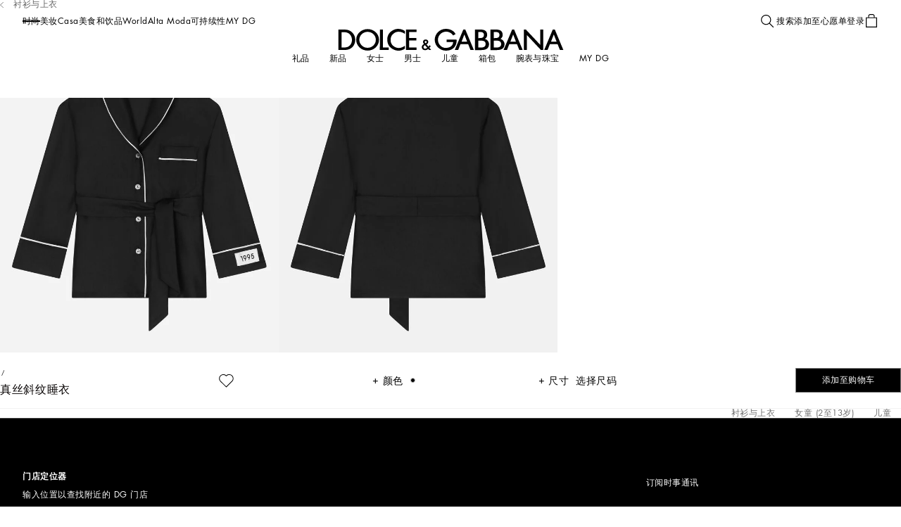

--- FILE ---
content_type: text/css; charset=utf8
request_url: https://www.dolcegabbana.com/mobify/bundle/10104/9479_9479_9f21b858b1caa15f7482.css
body_size: 29652
content:
.SkeletonPDP__display-from-extra-small--cStSB{display:none}@media(min-width: 0){.SkeletonPDP__display-from-extra-small--cStSB{display:block !important}}.SkeletonPDP__display-above-extra-small--tvn68{display:none}@media(max-width: 0){.SkeletonPDP__display-above-extra-small--tvn68{display:block !important}}.SkeletonPDP__display-from-small--HMFTy{display:none}@media(min-width: 577px){.SkeletonPDP__display-from-small--HMFTy{display:block !important}}.SkeletonPDP__display-above-small--FlJJg{display:none}@media(max-width: 575px){.SkeletonPDP__display-above-small--FlJJg{display:block !important}}.SkeletonPDP__display-from-medium--Za0Ek{display:none}@media(min-width: 769px){.SkeletonPDP__display-from-medium--Za0Ek{display:block !important}}.SkeletonPDP__display-above-medium--z8mRg{display:none}@media(max-width: 767px){.SkeletonPDP__display-above-medium--z8mRg{display:block !important}}.SkeletonPDP__display-from-large--kYHvV{display:none}@media(min-width: 993px){.SkeletonPDP__display-from-large--kYHvV{display:block !important}}.SkeletonPDP__display-above-large--K0Hpy{display:none}@media(max-width: 991px){.SkeletonPDP__display-above-large--K0Hpy{display:block !important}}.SkeletonPDP__display-from-x-large--oX7D_{display:none}@media(min-width: 1201px){.SkeletonPDP__display-from-x-large--oX7D_{display:block !important}}.SkeletonPDP__display-above-x-large--iOZS7{display:none}@media(max-width: 1199px){.SkeletonPDP__display-above-x-large--iOZS7{display:block !important}}.SkeletonPDP__display-from-xx-large--I9xd3{display:none}@media(min-width: 1401px){.SkeletonPDP__display-from-xx-large--I9xd3{display:block !important}}.SkeletonPDP__display-above-xx-large--yNVxP{display:none}@media(max-width: 1399px){.SkeletonPDP__display-above-xx-large--yNVxP{display:block !important}}.SkeletonPDP__display-from-xxx-large--gnYEM{display:none}@media(min-width: 1601px){.SkeletonPDP__display-from-xxx-large--gnYEM{display:block !important}}.SkeletonPDP__display-above-xxx-large--EpT_7{display:none}@media(max-width: 1599px){.SkeletonPDP__display-above-xxx-large--EpT_7{display:block !important}}.SkeletonPDP__display-from-xxxx-large--TqcIB{display:none}@media(min-width: 1921px){.SkeletonPDP__display-from-xxxx-large--TqcIB{display:block !important}}.SkeletonPDP__display-above-xxxx-large--i4_q5{display:none}@media(max-width: 1919px){.SkeletonPDP__display-above-xxxx-large--i4_q5{display:block !important}}.SkeletonPDP__product-detail__img--V5M5d{display:block;height:calc(calc(var(--vh) * 100) - var(--pdp-bottom-bar-min-height) - var(--header-height)) !important}.SkeletonPDP__product-detail__img--V5M5d:first-child{width:100% !important}@media(min-width: 992px){.SkeletonPDP__product-detail__img--V5M5d{height:auto !important;padding-block-end:68.7%}.SkeletonPDP__product-detail__img--V5M5d:first-child{width:50% !important}}.SkeletonPDP__product-detail__img-wrapper--JdQhf{--bs-gutter-x: 0;position:sticky;display:flex;flex-wrap:wrap;inset-block-start:0}.SkeletonPDP__product-detail__bottom--JtNTp>[class*=col-]{padding-inline-start:0;padding-inline-end:0}.SkeletonPDP__product-detail__description--Awo0h{position:relative;display:flex;flex-direction:column;padding:15px}@media(min-width: 576px){.SkeletonPDP__product-detail__description--Awo0h{position:sticky;inset-block-start:0}}@media(max-width: 575px){.SkeletonPDP__product-detail__description--Awo0h{margin-block-end:-6.875rem}}.SkeletonPDP__product-detail__description__wrapper--IhXG0{--bs-gutter-x: 0;position:relative}
.Notification__display-from-extra-small--FcPQb{display:none}@media(min-width: 0){.Notification__display-from-extra-small--FcPQb{display:block !important}}.Notification__display-above-extra-small--cetPG{display:none}@media(max-width: 0){.Notification__display-above-extra-small--cetPG{display:block !important}}.Notification__display-from-small--bpih1{display:none}@media(min-width: 577px){.Notification__display-from-small--bpih1{display:block !important}}.Notification__display-above-small--XtvWd{display:none}@media(max-width: 575px){.Notification__display-above-small--XtvWd{display:block !important}}.Notification__display-from-medium--eu6pc{display:none}@media(min-width: 769px){.Notification__display-from-medium--eu6pc{display:block !important}}.Notification__display-above-medium--VmHTg{display:none}@media(max-width: 767px){.Notification__display-above-medium--VmHTg{display:block !important}}.Notification__display-from-large--rtJEs{display:none}@media(min-width: 993px){.Notification__display-from-large--rtJEs{display:block !important}}.Notification__display-above-large--yCa6q{display:none}@media(max-width: 991px){.Notification__display-above-large--yCa6q{display:block !important}}.Notification__display-from-x-large--QtDmX{display:none}@media(min-width: 1201px){.Notification__display-from-x-large--QtDmX{display:block !important}}.Notification__display-above-x-large--CqnHG{display:none}@media(max-width: 1199px){.Notification__display-above-x-large--CqnHG{display:block !important}}.Notification__display-from-xx-large--RgFk5{display:none}@media(min-width: 1401px){.Notification__display-from-xx-large--RgFk5{display:block !important}}.Notification__display-above-xx-large--r9rNJ{display:none}@media(max-width: 1399px){.Notification__display-above-xx-large--r9rNJ{display:block !important}}.Notification__display-from-xxx-large--mRzpv{display:none}@media(min-width: 1601px){.Notification__display-from-xxx-large--mRzpv{display:block !important}}.Notification__display-above-xxx-large--ztSgj{display:none}@media(max-width: 1599px){.Notification__display-above-xxx-large--ztSgj{display:block !important}}.Notification__display-from-xxxx-large--XOhbd{display:none}@media(min-width: 1921px){.Notification__display-from-xxxx-large--XOhbd{display:block !important}}.Notification__display-above-xxxx-large--HpnZu{display:none}@media(max-width: 1919px){.Notification__display-above-xxxx-large--HpnZu{display:block !important}}.Notification__notification__wrapper--x7fEj{position:absolute;width:auto;z-index:10}.Notification__notification__wrapper__container--tBm1N{display:flex;justify-content:center;align-items:center;background-color:var(--color-white);padding-block-start:1.875rem;padding-inline-end:1.875rem;padding-block-end:1.875rem;padding-inline-start:1.875rem}.Notification__notification__wrapper__notification-close--zouHv{position:absolute;padding:0;margin:0}.Notification__notification__wrapper__notification-close--zouHv,.Notification__notification__wrapper__notification-close--zouHv:active,.Notification__notification__wrapper__notification-close--zouHv:focus,.Notification__notification__wrapper__notification-close--zouHv:hover{background-color:rgba(0,0,0,0) !important;border:0}
.ProductBanningMessage__display-from-extra-small--WKc0z{display:none}@media(min-width: 0){.ProductBanningMessage__display-from-extra-small--WKc0z{display:block !important}}.ProductBanningMessage__display-above-extra-small--la8nr{display:none}@media(max-width: 0){.ProductBanningMessage__display-above-extra-small--la8nr{display:block !important}}.ProductBanningMessage__display-from-small--JAkLn{display:none}@media(min-width: 577px){.ProductBanningMessage__display-from-small--JAkLn{display:block !important}}.ProductBanningMessage__display-above-small--szvpk{display:none}@media(max-width: 575px){.ProductBanningMessage__display-above-small--szvpk{display:block !important}}.ProductBanningMessage__display-from-medium--H2fUt{display:none}@media(min-width: 769px){.ProductBanningMessage__display-from-medium--H2fUt{display:block !important}}.ProductBanningMessage__display-above-medium--Fy8qc{display:none}@media(max-width: 767px){.ProductBanningMessage__display-above-medium--Fy8qc{display:block !important}}.ProductBanningMessage__display-from-large--nN8kU{display:none}@media(min-width: 993px){.ProductBanningMessage__display-from-large--nN8kU{display:block !important}}.ProductBanningMessage__display-above-large--tnRy5{display:none}@media(max-width: 991px){.ProductBanningMessage__display-above-large--tnRy5{display:block !important}}.ProductBanningMessage__display-from-x-large--G7Pqh{display:none}@media(min-width: 1201px){.ProductBanningMessage__display-from-x-large--G7Pqh{display:block !important}}.ProductBanningMessage__display-above-x-large--q2bwo{display:none}@media(max-width: 1199px){.ProductBanningMessage__display-above-x-large--q2bwo{display:block !important}}.ProductBanningMessage__display-from-xx-large--gnHQ7{display:none}@media(min-width: 1401px){.ProductBanningMessage__display-from-xx-large--gnHQ7{display:block !important}}.ProductBanningMessage__display-above-xx-large--VWxyG{display:none}@media(max-width: 1399px){.ProductBanningMessage__display-above-xx-large--VWxyG{display:block !important}}.ProductBanningMessage__display-from-xxx-large--Ysj_c{display:none}@media(min-width: 1601px){.ProductBanningMessage__display-from-xxx-large--Ysj_c{display:block !important}}.ProductBanningMessage__display-above-xxx-large--pk8ZU{display:none}@media(max-width: 1599px){.ProductBanningMessage__display-above-xxx-large--pk8ZU{display:block !important}}.ProductBanningMessage__display-from-xxxx-large--JXNIz{display:none}@media(min-width: 1921px){.ProductBanningMessage__display-from-xxxx-large--JXNIz{display:block !important}}.ProductBanningMessage__display-above-xxxx-large--jbqDm{display:none}@media(max-width: 1919px){.ProductBanningMessage__display-above-xxxx-large--jbqDm{display:block !important}}.ProductBanningMessage__product-banning-message-desktop--MvwhD div{padding:0}.ProductBanningMessage__product-banning-message-desktop--MvwhD div>p{text-align:center;font-size:0.75rem;line-height:1.5;letter-spacing:0.03rem}@media screen and (min-width: 1069px){html[dir=rtl] .ProductBanningMessage__product-banning-message-desktop--MvwhD div>p{font-size:calc(0.75rem*1.2)}}@media screen and (min-width: 1069px){html[dir=rtl] .ProductBanningMessage__product-banning-message-desktop--MvwhD div>p{line-height:calc(1.5*1.2)}}.ProductBanningMessage__product-banning-message-desktop--MvwhD div>p a:hover{text-decoration:underline}.ProductBanningMessage__product-banning-message-desktop__wrapper--rDq2u{inset-block-end:3.125rem;inset-inline-end:1.875rem}.ProductBanningMessage__product-banning-message-desktop__wrapper__container--GMuUk{width:20.625rem}.ProductBanningMessage__product-banning-message-desktop__wrapper__notification-close--RzjZX{inset-block-start:0.625rem;inset-inline-end:0.625rem}.ProductBanningMessage__product-banning-message-mobile__wrapper--w_q8n{position:relative;z-index:9;background-color:var(--color-white);padding-block-start:2.1875rem;padding-inline-end:1rem;padding-block-end:0rem;padding-inline-start:1rem}.ProductBanningMessage__product-banning-message-mobile__wrapper__content--cTUVj{padding:1rem;margin-block-start:1.5rem;background-color:var(--color-grey1)}.ProductBanningMessage__product-banning-message-mobile__wrapper__content--cTUVj div>p{font-size:0.875rem;line-height:1.5;letter-spacing:.5px}@media screen and (min-width: 1069px){html[dir=rtl] .ProductBanningMessage__product-banning-message-mobile__wrapper__content--cTUVj div>p{font-size:calc(0.875rem*1.2)}}@media screen and (min-width: 1069px){html[dir=rtl] .ProductBanningMessage__product-banning-message-mobile__wrapper__content--cTUVj div>p{line-height:calc(1.5*1.2)}}
.ProductModelsButton__display-from-extra-small--g2XaC{display:none}@media(min-width: 0){.ProductModelsButton__display-from-extra-small--g2XaC{display:block !important}}.ProductModelsButton__display-above-extra-small--WjBqS{display:none}@media(max-width: 0){.ProductModelsButton__display-above-extra-small--WjBqS{display:block !important}}.ProductModelsButton__display-from-small--Fs2ZV{display:none}@media(min-width: 577px){.ProductModelsButton__display-from-small--Fs2ZV{display:block !important}}.ProductModelsButton__display-above-small--E_tzQ{display:none}@media(max-width: 575px){.ProductModelsButton__display-above-small--E_tzQ{display:block !important}}.ProductModelsButton__display-from-medium--vrblB{display:none}@media(min-width: 769px){.ProductModelsButton__display-from-medium--vrblB{display:block !important}}.ProductModelsButton__display-above-medium--CoTY2{display:none}@media(max-width: 767px){.ProductModelsButton__display-above-medium--CoTY2{display:block !important}}.ProductModelsButton__display-from-large--C6yJC{display:none}@media(min-width: 993px){.ProductModelsButton__display-from-large--C6yJC{display:block !important}}.ProductModelsButton__display-above-large--JlCri{display:none}@media(max-width: 991px){.ProductModelsButton__display-above-large--JlCri{display:block !important}}.ProductModelsButton__display-from-x-large--qvu_5{display:none}@media(min-width: 1201px){.ProductModelsButton__display-from-x-large--qvu_5{display:block !important}}.ProductModelsButton__display-above-x-large--T4VH9{display:none}@media(max-width: 1199px){.ProductModelsButton__display-above-x-large--T4VH9{display:block !important}}.ProductModelsButton__display-from-xx-large--R5cJJ{display:none}@media(min-width: 1401px){.ProductModelsButton__display-from-xx-large--R5cJJ{display:block !important}}.ProductModelsButton__display-above-xx-large--Z3f7G{display:none}@media(max-width: 1399px){.ProductModelsButton__display-above-xx-large--Z3f7G{display:block !important}}.ProductModelsButton__display-from-xxx-large--iRby1{display:none}@media(min-width: 1601px){.ProductModelsButton__display-from-xxx-large--iRby1{display:block !important}}.ProductModelsButton__display-above-xxx-large--jgD7t{display:none}@media(max-width: 1599px){.ProductModelsButton__display-above-xxx-large--jgD7t{display:block !important}}.ProductModelsButton__display-from-xxxx-large--uG2Ma{display:none}@media(min-width: 1921px){.ProductModelsButton__display-from-xxxx-large--uG2Ma{display:block !important}}.ProductModelsButton__display-above-xxxx-large--XF_tm{display:none}@media(max-width: 1919px){.ProductModelsButton__display-above-xxxx-large--XF_tm{display:block !important}}.ProductModelsButton__btn-VirtualTryOn__OpenVTO--_8qDI{font-size:0.6875rem;line-height:normal;text-transform:uppercase;letter-spacing:0.0275rem;height:1.875rem;padding:0 0.625rem;margin-block:0;background-color:var(--color-white);border-color:var(--color-white);border-radius:0.375rem;z-index:1}@media screen and (min-width: 1069px){html[dir=rtl] .ProductModelsButton__btn-VirtualTryOn__OpenVTO--_8qDI{font-size:calc(0.6875rem*1.2)}}@media screen and (min-width: 1069px){html[dir=rtl] .ProductModelsButton__btn-VirtualTryOn__OpenVTO--_8qDI{line-height:calc(normal*1.2)}}@media(min-width: 768px){.ProductModelsButton__btn-VirtualTryOn__OpenVTO--_8qDI{font-size:0.75rem;line-height:normal;text-transform:uppercase;letter-spacing:0.03rem;height:2rem}}@media screen and (min-width: 768px)and (min-width: 1069px){html[dir=rtl] .ProductModelsButton__btn-VirtualTryOn__OpenVTO--_8qDI{font-size:calc(0.75rem*1.2)}}@media screen and (min-width: 768px)and (min-width: 1069px){html[dir=rtl] .ProductModelsButton__btn-VirtualTryOn__OpenVTO--_8qDI{line-height:calc(normal*1.2)}}.ProductModelsButton__btn-VirtualTryOn__OpenVTO--_8qDI:hover{border-color:var(--color-black)}.ProductModelsButton__btn-VirtualTryOn__OpenVTO--_8qDI span.btn__content{display:flex;align-items:center;gap:0.625rem}.ProductModelsButton__btn-VirtualTryOn__OpenVTO--_8qDI svg{opacity:.5}
.ProductQRCode__display-from-extra-small--FF_Vu{display:none}@media(min-width: 0){.ProductQRCode__display-from-extra-small--FF_Vu{display:block !important}}.ProductQRCode__display-above-extra-small--piStR{display:none}@media(max-width: 0){.ProductQRCode__display-above-extra-small--piStR{display:block !important}}.ProductQRCode__display-from-small--WYWat{display:none}@media(min-width: 577px){.ProductQRCode__display-from-small--WYWat{display:block !important}}.ProductQRCode__display-above-small--BPyO5{display:none}@media(max-width: 575px){.ProductQRCode__display-above-small--BPyO5{display:block !important}}.ProductQRCode__display-from-medium--BZzwa{display:none}@media(min-width: 769px){.ProductQRCode__display-from-medium--BZzwa{display:block !important}}.ProductQRCode__display-above-medium--CYB40{display:none}@media(max-width: 767px){.ProductQRCode__display-above-medium--CYB40{display:block !important}}.ProductQRCode__display-from-large--UGrcx{display:none}@media(min-width: 993px){.ProductQRCode__display-from-large--UGrcx{display:block !important}}.ProductQRCode__display-above-large--gMt9T{display:none}@media(max-width: 991px){.ProductQRCode__display-above-large--gMt9T{display:block !important}}.ProductQRCode__display-from-x-large--PiVuS{display:none}@media(min-width: 1201px){.ProductQRCode__display-from-x-large--PiVuS{display:block !important}}.ProductQRCode__display-above-x-large--bgE_s{display:none}@media(max-width: 1199px){.ProductQRCode__display-above-x-large--bgE_s{display:block !important}}.ProductQRCode__display-from-xx-large--JopP5{display:none}@media(min-width: 1401px){.ProductQRCode__display-from-xx-large--JopP5{display:block !important}}.ProductQRCode__display-above-xx-large--B7IB3{display:none}@media(max-width: 1399px){.ProductQRCode__display-above-xx-large--B7IB3{display:block !important}}.ProductQRCode__display-from-xxx-large--e_lFq{display:none}@media(min-width: 1601px){.ProductQRCode__display-from-xxx-large--e_lFq{display:block !important}}.ProductQRCode__display-above-xxx-large--JJad6{display:none}@media(max-width: 1599px){.ProductQRCode__display-above-xxx-large--JJad6{display:block !important}}.ProductQRCode__display-from-xxxx-large--wKJ70{display:none}@media(min-width: 1921px){.ProductQRCode__display-from-xxxx-large--wKJ70{display:block !important}}.ProductQRCode__display-above-xxxx-large--du9Wa{display:none}@media(max-width: 1919px){.ProductQRCode__display-above-xxxx-large--du9Wa{display:block !important}}.ProductQRCode__popup-qrcode--CxI4N{text-align:center}.ProductQRCode__popup-qrcode--CxI4N .popup__content{background-color:var(--color-white);cursor:default}
.display-from-extra-small{display:none}@media(min-width: 0){.display-from-extra-small{display:block !important}}.display-above-extra-small{display:none}@media(max-width: 0){.display-above-extra-small{display:block !important}}.display-from-small{display:none}@media(min-width: 577px){.display-from-small{display:block !important}}.display-above-small{display:none}@media(max-width: 575px){.display-above-small{display:block !important}}.display-from-medium{display:none}@media(min-width: 769px){.display-from-medium{display:block !important}}.display-above-medium{display:none}@media(max-width: 767px){.display-above-medium{display:block !important}}.display-from-large{display:none}@media(min-width: 993px){.display-from-large{display:block !important}}.display-above-large{display:none}@media(max-width: 991px){.display-above-large{display:block !important}}.display-from-x-large{display:none}@media(min-width: 1201px){.display-from-x-large{display:block !important}}.display-above-x-large{display:none}@media(max-width: 1199px){.display-above-x-large{display:block !important}}.display-from-xx-large{display:none}@media(min-width: 1401px){.display-from-xx-large{display:block !important}}.display-above-xx-large{display:none}@media(max-width: 1399px){.display-above-xx-large{display:block !important}}.display-from-xxx-large{display:none}@media(min-width: 1601px){.display-from-xxx-large{display:block !important}}.display-above-xxx-large{display:none}@media(max-width: 1599px){.display-above-xxx-large{display:block !important}}.display-from-xxxx-large{display:none}@media(min-width: 1921px){.display-from-xxxx-large{display:block !important}}.display-above-xxxx-large{display:none}@media(max-width: 1919px){.display-above-xxxx-large{display:block !important}}.breadcrumb__link:hover{text-decoration:none}
.display-from-extra-small{display:none}@media(min-width: 0){.display-from-extra-small{display:block !important}}.display-above-extra-small{display:none}@media(max-width: 0){.display-above-extra-small{display:block !important}}.display-from-small{display:none}@media(min-width: 577px){.display-from-small{display:block !important}}.display-above-small{display:none}@media(max-width: 575px){.display-above-small{display:block !important}}.display-from-medium{display:none}@media(min-width: 769px){.display-from-medium{display:block !important}}.display-above-medium{display:none}@media(max-width: 767px){.display-above-medium{display:block !important}}.display-from-large{display:none}@media(min-width: 993px){.display-from-large{display:block !important}}.display-above-large{display:none}@media(max-width: 991px){.display-above-large{display:block !important}}.display-from-x-large{display:none}@media(min-width: 1201px){.display-from-x-large{display:block !important}}.display-above-x-large{display:none}@media(max-width: 1199px){.display-above-x-large{display:block !important}}.display-from-xx-large{display:none}@media(min-width: 1401px){.display-from-xx-large{display:block !important}}.display-above-xx-large{display:none}@media(max-width: 1399px){.display-above-xx-large{display:block !important}}.display-from-xxx-large{display:none}@media(min-width: 1601px){.display-from-xxx-large{display:block !important}}.display-above-xxx-large{display:none}@media(max-width: 1599px){.display-above-xxx-large{display:block !important}}.display-from-xxxx-large{display:none}@media(min-width: 1921px){.display-from-xxxx-large{display:block !important}}.display-above-xxxx-large{display:none}@media(max-width: 1919px){.display-above-xxxx-large{display:block !important}}.breadcrumbs{display:flex;flex-wrap:wrap;list-style:none}.breadcrumbs__item{display:inline-flex}
.ProductBottomBreadcrumbs__display-from-extra-small--oBYWA{display:none}@media(min-width: 0){.ProductBottomBreadcrumbs__display-from-extra-small--oBYWA{display:block !important}}.ProductBottomBreadcrumbs__display-above-extra-small--ck68r{display:none}@media(max-width: 0){.ProductBottomBreadcrumbs__display-above-extra-small--ck68r{display:block !important}}.ProductBottomBreadcrumbs__display-from-small--Gly1K{display:none}@media(min-width: 577px){.ProductBottomBreadcrumbs__display-from-small--Gly1K{display:block !important}}.ProductBottomBreadcrumbs__display-above-small--savuj{display:none}@media(max-width: 575px){.ProductBottomBreadcrumbs__display-above-small--savuj{display:block !important}}.ProductBottomBreadcrumbs__display-from-medium--YL5Tt{display:none}@media(min-width: 769px){.ProductBottomBreadcrumbs__display-from-medium--YL5Tt{display:block !important}}.ProductBottomBreadcrumbs__display-above-medium--fcYi8{display:none}@media(max-width: 767px){.ProductBottomBreadcrumbs__display-above-medium--fcYi8{display:block !important}}.ProductBottomBreadcrumbs__display-from-large--EH9G8{display:none}@media(min-width: 993px){.ProductBottomBreadcrumbs__display-from-large--EH9G8{display:block !important}}.ProductBottomBreadcrumbs__display-above-large--wz73I{display:none}@media(max-width: 991px){.ProductBottomBreadcrumbs__display-above-large--wz73I{display:block !important}}.ProductBottomBreadcrumbs__display-from-x-large--I3t8r{display:none}@media(min-width: 1201px){.ProductBottomBreadcrumbs__display-from-x-large--I3t8r{display:block !important}}.ProductBottomBreadcrumbs__display-above-x-large--n3ErU{display:none}@media(max-width: 1199px){.ProductBottomBreadcrumbs__display-above-x-large--n3ErU{display:block !important}}.ProductBottomBreadcrumbs__display-from-xx-large--DLZIw{display:none}@media(min-width: 1401px){.ProductBottomBreadcrumbs__display-from-xx-large--DLZIw{display:block !important}}.ProductBottomBreadcrumbs__display-above-xx-large--pDUb2{display:none}@media(max-width: 1399px){.ProductBottomBreadcrumbs__display-above-xx-large--pDUb2{display:block !important}}.ProductBottomBreadcrumbs__display-from-xxx-large--tDqaG{display:none}@media(min-width: 1601px){.ProductBottomBreadcrumbs__display-from-xxx-large--tDqaG{display:block !important}}.ProductBottomBreadcrumbs__display-above-xxx-large--elwHL{display:none}@media(max-width: 1599px){.ProductBottomBreadcrumbs__display-above-xxx-large--elwHL{display:block !important}}.ProductBottomBreadcrumbs__display-from-xxxx-large--QIjl4{display:none}@media(min-width: 1921px){.ProductBottomBreadcrumbs__display-from-xxxx-large--QIjl4{display:block !important}}.ProductBottomBreadcrumbs__display-above-xxxx-large--hpfle{display:none}@media(max-width: 1919px){.ProductBottomBreadcrumbs__display-above-xxxx-large--hpfle{display:block !important}}.ProductBottomBreadcrumbs__product-bottom-breadcrumbs__wrapper--HLoxG{position:relative;padding-inline:0.875rem;padding-block:1.8125rem;z-index:2}.product-detail .ProductBottomBreadcrumbs__product-bottom-breadcrumbs__wrapper--HLoxG{background-color:var(--custom-primary-bg, var(--color-white))}@media(min-width: 768px){.ProductBottomBreadcrumbs__product-bottom-breadcrumbs__wrapper--HLoxG{padding-inline:2.0625rem}}.ProductBottomBreadcrumbs__product-bottom-breadcrumbs__list--W3e0P{flex-flow:row-reverse nowrap;justify-content:start;padding:0;margin:0}.ProductBottomBreadcrumbs__product-bottom-breadcrumbs__item--CTikF{font-size:0.75rem;line-height:1.12;letter-spacing:.5px;position:relative;align-items:center;color:var(--color-grey19);padding-inline-start:0.875rem;margin-inline-end:0.875rem}@media screen and (min-width: 1069px){html[dir=rtl] .ProductBottomBreadcrumbs__product-bottom-breadcrumbs__item--CTikF{font-size:calc(0.75rem*1.2)}}@media screen and (min-width: 1069px){html[dir=rtl] .ProductBottomBreadcrumbs__product-bottom-breadcrumbs__item--CTikF{line-height:calc(1.12*1.2)}}@media(max-width: 767px){.ProductBottomBreadcrumbs__product-bottom-breadcrumbs__item--CTikF{max-width:33%}}.ProductBottomBreadcrumbs__product-bottom-breadcrumbs__item--CTikF::after{font-size:0.6875rem;line-height:1.12;letter-spacing:.5px;content:"|";position:absolute;inset-block-start:50%;inset-inline-end:-1.0625rem;transform:translate(0, -50%)}@media screen and (min-width: 1069px){html[dir=rtl] .ProductBottomBreadcrumbs__product-bottom-breadcrumbs__item--CTikF::after{font-size:calc(0.6875rem*1.2)}}@media screen and (min-width: 1069px){html[dir=rtl] .ProductBottomBreadcrumbs__product-bottom-breadcrumbs__item--CTikF::after{line-height:calc(1.12*1.2)}}.ProductBottomBreadcrumbs__product-bottom-breadcrumbs__item--CTikF:first-child,.ProductBottomBreadcrumbs__product-bottom-breadcrumbs__item--CTikF:last-child{display:none}.ProductBottomBreadcrumbs__product-bottom-breadcrumbs__item--CTikF:nth-child(2)::after{content:unset}.ProductBottomBreadcrumbs__product-bottom-breadcrumbs__item--CTikF:nth-last-child(2){padding-inline-start:0}.ProductBottomBreadcrumbs__product-bottom-breadcrumbs__item-link--C9i6m{overflow:hidden;white-space:nowrap;text-overflow:ellipsis}.ProductBottomBreadcrumbs__product-bottom-breadcrumbs__item-link--C9i6m:hover{color:var(--color-grey19);text-decoration:underline}
.ProductBreadcrumbs__display-from-extra-small--e0t76{display:none}@media(min-width: 0){.ProductBreadcrumbs__display-from-extra-small--e0t76{display:block !important}}.ProductBreadcrumbs__display-above-extra-small--kS0Tn{display:none}@media(max-width: 0){.ProductBreadcrumbs__display-above-extra-small--kS0Tn{display:block !important}}.ProductBreadcrumbs__display-from-small--Ii27B{display:none}@media(min-width: 577px){.ProductBreadcrumbs__display-from-small--Ii27B{display:block !important}}.ProductBreadcrumbs__display-above-small--re4AL{display:none}@media(max-width: 575px){.ProductBreadcrumbs__display-above-small--re4AL{display:block !important}}.ProductBreadcrumbs__display-from-medium--SEGfq{display:none}@media(min-width: 769px){.ProductBreadcrumbs__display-from-medium--SEGfq{display:block !important}}.ProductBreadcrumbs__display-above-medium--BTQEI{display:none}@media(max-width: 767px){.ProductBreadcrumbs__display-above-medium--BTQEI{display:block !important}}.ProductBreadcrumbs__display-from-large--uCn0K{display:none}@media(min-width: 993px){.ProductBreadcrumbs__display-from-large--uCn0K{display:block !important}}.ProductBreadcrumbs__display-above-large--hT8gF{display:none}@media(max-width: 991px){.ProductBreadcrumbs__display-above-large--hT8gF{display:block !important}}.ProductBreadcrumbs__display-from-x-large--M7q4F{display:none}@media(min-width: 1201px){.ProductBreadcrumbs__display-from-x-large--M7q4F{display:block !important}}.ProductBreadcrumbs__display-above-x-large--QStb9{display:none}@media(max-width: 1199px){.ProductBreadcrumbs__display-above-x-large--QStb9{display:block !important}}.ProductBreadcrumbs__display-from-xx-large--COFkU{display:none}@media(min-width: 1401px){.ProductBreadcrumbs__display-from-xx-large--COFkU{display:block !important}}.ProductBreadcrumbs__display-above-xx-large--RjSwf{display:none}@media(max-width: 1399px){.ProductBreadcrumbs__display-above-xx-large--RjSwf{display:block !important}}.ProductBreadcrumbs__display-from-xxx-large--kHd8b{display:none}@media(min-width: 1601px){.ProductBreadcrumbs__display-from-xxx-large--kHd8b{display:block !important}}.ProductBreadcrumbs__display-above-xxx-large--Fy1JY{display:none}@media(max-width: 1599px){.ProductBreadcrumbs__display-above-xxx-large--Fy1JY{display:block !important}}.ProductBreadcrumbs__display-from-xxxx-large--JeA34{display:none}@media(min-width: 1921px){.ProductBreadcrumbs__display-from-xxxx-large--JeA34{display:block !important}}.ProductBreadcrumbs__display-above-xxxx-large--MbdbI{display:none}@media(max-width: 1919px){.ProductBreadcrumbs__display-above-xxxx-large--MbdbI{display:block !important}}.ProductBreadcrumbs__product-breadcrumbs__wrapper--XNjl6{z-index:115;position:absolute;display:flex;align-items:center;inset-block-start:-2.25rem;inset-inline-start:2rem}@media(max-width: 991px){.ProductBreadcrumbs__product-breadcrumbs__wrapper--XNjl6{display:none}}.ProductBreadcrumbs__product-breadcrumbs__icon--dVkT_{position:relative;inset-inline-start:0.3125rem;fill:var(--color-grey4)}.ProductBreadcrumbs__product-breadcrumbs__list--xfeIh{margin-block-start:0rem;margin-inline-end:0rem;margin-block-end:0rem;margin-inline-start:0rem;padding-block-start:0rem;padding-inline-end:0rem;padding-block-end:0rem;padding-inline-start:0rem;display:flex;flex-direction:row-reverse;justify-content:start}.ProductBreadcrumbs__product-breadcrumbs__list--xfeIh:hover li{opacity:1}.ProductBreadcrumbs__product-breadcrumbs__item--ZiV1L{font-size:0.75rem;line-height:1.12;letter-spacing:.5px;position:relative;color:var(--color-grey4);padding-inline-start:0.875rem;margin-inline-end:0.875rem;opacity:0;transition:opacity .3s}@media screen and (min-width: 1069px){html[dir=rtl] .ProductBreadcrumbs__product-breadcrumbs__item--ZiV1L{font-size:calc(0.75rem*1.2)}}@media screen and (min-width: 1069px){html[dir=rtl] .ProductBreadcrumbs__product-breadcrumbs__item--ZiV1L{line-height:calc(1.12*1.2)}}.ProductBreadcrumbs__product-breadcrumbs__item--ZiV1L:nth-last-child(2),.ProductBreadcrumbs__product-breadcrumbs__item--ZiV1L:nth-last-child(2)~li{opacity:1}.ProductBreadcrumbs__product-breadcrumbs__item--ZiV1L:nth-last-child(n+3):nth-child(n+1)::before{font-size:0.4375rem;line-height:1.12;letter-spacing:.5px;content:"|";position:absolute;display:inline-block;inset-inline-start:-3%;inset-block-start:50%;margin-inline-end:0.25rem;transform:translate(0, -40%)}@media screen and (min-width: 1069px){html[dir=rtl] .ProductBreadcrumbs__product-breadcrumbs__item--ZiV1L:nth-last-child(n+3):nth-child(n+1)::before{font-size:calc(0.4375rem*1.2)}}@media screen and (min-width: 1069px){html[dir=rtl] .ProductBreadcrumbs__product-breadcrumbs__item--ZiV1L:nth-last-child(n+3):nth-child(n+1)::before{line-height:calc(1.12*1.2)}}.ProductBreadcrumbs__product-breadcrumbs__item--ZiV1L:hover{color:var(--color-grey4);text-decoration:underline}.ProductBreadcrumbs__product-breadcrumbs__item--ZiV1L:last-child{display:none}.ProductBreadcrumbs__product-breadcrumbs__item--ZiV1L:first-child{display:none}.ProductBreadcrumbs__product-breadcrumbs__item-link--K87HL:hover{color:var(--color-grey4)}
.display-from-extra-small{display:none}@media(min-width: 0){.display-from-extra-small{display:block !important}}.display-above-extra-small{display:none}@media(max-width: 0){.display-above-extra-small{display:block !important}}.display-from-small{display:none}@media(min-width: 577px){.display-from-small{display:block !important}}.display-above-small{display:none}@media(max-width: 575px){.display-above-small{display:block !important}}.display-from-medium{display:none}@media(min-width: 769px){.display-from-medium{display:block !important}}.display-above-medium{display:none}@media(max-width: 767px){.display-above-medium{display:block !important}}.display-from-large{display:none}@media(min-width: 993px){.display-from-large{display:block !important}}.display-above-large{display:none}@media(max-width: 991px){.display-above-large{display:block !important}}.display-from-x-large{display:none}@media(min-width: 1201px){.display-from-x-large{display:block !important}}.display-above-x-large{display:none}@media(max-width: 1199px){.display-above-x-large{display:block !important}}.display-from-xx-large{display:none}@media(min-width: 1401px){.display-from-xx-large{display:block !important}}.display-above-xx-large{display:none}@media(max-width: 1399px){.display-above-xx-large{display:block !important}}.display-from-xxx-large{display:none}@media(min-width: 1601px){.display-from-xxx-large{display:block !important}}.display-above-xxx-large{display:none}@media(max-width: 1599px){.display-above-xxx-large{display:block !important}}.display-from-xxxx-large{display:none}@media(min-width: 1921px){.display-from-xxxx-large{display:block !important}}.display-above-xxxx-large{display:none}@media(max-width: 1919px){.display-above-xxxx-large{display:block !important}}.product-engraving__btn svg{opacity:1}
.ProductThreeDimensionalLoader__display-from-extra-small--RsiuP{display:none}@media(min-width: 0){.ProductThreeDimensionalLoader__display-from-extra-small--RsiuP{display:block !important}}.ProductThreeDimensionalLoader__display-above-extra-small--C1bY8{display:none}@media(max-width: 0){.ProductThreeDimensionalLoader__display-above-extra-small--C1bY8{display:block !important}}.ProductThreeDimensionalLoader__display-from-small--PQVkZ{display:none}@media(min-width: 577px){.ProductThreeDimensionalLoader__display-from-small--PQVkZ{display:block !important}}.ProductThreeDimensionalLoader__display-above-small--Ywbje{display:none}@media(max-width: 575px){.ProductThreeDimensionalLoader__display-above-small--Ywbje{display:block !important}}.ProductThreeDimensionalLoader__display-from-medium--bcazF{display:none}@media(min-width: 769px){.ProductThreeDimensionalLoader__display-from-medium--bcazF{display:block !important}}.ProductThreeDimensionalLoader__display-above-medium--xRBtg{display:none}@media(max-width: 767px){.ProductThreeDimensionalLoader__display-above-medium--xRBtg{display:block !important}}.ProductThreeDimensionalLoader__display-from-large--yNnVY{display:none}@media(min-width: 993px){.ProductThreeDimensionalLoader__display-from-large--yNnVY{display:block !important}}.ProductThreeDimensionalLoader__display-above-large--T1QT9{display:none}@media(max-width: 991px){.ProductThreeDimensionalLoader__display-above-large--T1QT9{display:block !important}}.ProductThreeDimensionalLoader__display-from-x-large--ynwNj{display:none}@media(min-width: 1201px){.ProductThreeDimensionalLoader__display-from-x-large--ynwNj{display:block !important}}.ProductThreeDimensionalLoader__display-above-x-large--gfQ7j{display:none}@media(max-width: 1199px){.ProductThreeDimensionalLoader__display-above-x-large--gfQ7j{display:block !important}}.ProductThreeDimensionalLoader__display-from-xx-large--KP6Sf{display:none}@media(min-width: 1401px){.ProductThreeDimensionalLoader__display-from-xx-large--KP6Sf{display:block !important}}.ProductThreeDimensionalLoader__display-above-xx-large--qR8h6{display:none}@media(max-width: 1399px){.ProductThreeDimensionalLoader__display-above-xx-large--qR8h6{display:block !important}}.ProductThreeDimensionalLoader__display-from-xxx-large--NijAX{display:none}@media(min-width: 1601px){.ProductThreeDimensionalLoader__display-from-xxx-large--NijAX{display:block !important}}.ProductThreeDimensionalLoader__display-above-xxx-large--JX2pK{display:none}@media(max-width: 1599px){.ProductThreeDimensionalLoader__display-above-xxx-large--JX2pK{display:block !important}}.ProductThreeDimensionalLoader__display-from-xxxx-large--BkD0C{display:none}@media(min-width: 1921px){.ProductThreeDimensionalLoader__display-from-xxxx-large--BkD0C{display:block !important}}.ProductThreeDimensionalLoader__display-above-xxxx-large--nPiQQ{display:none}@media(max-width: 1919px){.ProductThreeDimensionalLoader__display-above-xxxx-large--nPiQQ{display:block !important}}.ProductThreeDimensionalLoader__three-dimensional__loader--gaRs0{position:absolute;display:flex;align-items:center;flex-direction:column;inset-inline-start:50%;inset-block-end:50%;z-index:9;text-align:center;transform:translate(calc(-50% * var(--transform-x-sign)), 50%)}.ProductThreeDimensionalLoader__three-dimensional__loader-img--tVyah{width:3.75rem}.ProductThreeDimensionalLoader__three-dimensional__loader-bar-container--rNIYg{height:0.25rem;width:8.75rem}.ProductThreeDimensionalLoader__three-dimensional__loader-bar-container--rNIYg .ProductThreeDimensionalLoader__three-dimensional__loader-bar--VNGQK{height:100%;transition:width .45s ease-in-out}@media(max-width: 767px){.ProductThreeDimensionalLoader__three-dimensional__loader-bar-container--rNIYg{height:0.125rem;width:8.75rem;margin-block-start:1.25rem;background-color:var(--color-grey15)}.ProductThreeDimensionalLoader__three-dimensional__loader-bar-container--rNIYg .ProductThreeDimensionalLoader__three-dimensional__loader-bar--VNGQK{height:100%;background-color:var(--color-black);transition:width .45s ease-in-out}.ProductThreeDimensionalLoader__three-dimensional__loader-percentage--iCoA2{margin-block-start:1.25rem;font-weight:bold;font-size:1.25rem;line-height:1.12;letter-spacing:.5px}}@media screen and (max-width: 767px)and (min-width: 1069px){html[dir=rtl] .ProductThreeDimensionalLoader__three-dimensional__loader-percentage--iCoA2{font-size:calc(1.25rem*1.2)}}@media screen and (max-width: 767px)and (min-width: 1069px){html[dir=rtl] .ProductThreeDimensionalLoader__three-dimensional__loader-percentage--iCoA2{line-height:calc(1.12*1.2)}}.ProductThreeDimensionalLoader__three-dimensional__loader-percentage--iCoA2{margin-block-start:0.9375rem;font-weight:bold;font-size:1.25rem;line-height:1.12;letter-spacing:.5px}@media screen and (min-width: 1069px){html[dir=rtl] .ProductThreeDimensionalLoader__three-dimensional__loader-percentage--iCoA2{font-size:calc(1.25rem*1.2)}}@media screen and (min-width: 1069px){html[dir=rtl] .ProductThreeDimensionalLoader__three-dimensional__loader-percentage--iCoA2{line-height:calc(1.12*1.2)}}
.ProductThreeDimensionalView__display-from-extra-small--AbTT3{display:none}@media(min-width: 0){.ProductThreeDimensionalView__display-from-extra-small--AbTT3{display:block !important}}.ProductThreeDimensionalView__display-above-extra-small--jl3LS{display:none}@media(max-width: 0){.ProductThreeDimensionalView__display-above-extra-small--jl3LS{display:block !important}}.ProductThreeDimensionalView__display-from-small--pvcyB{display:none}@media(min-width: 577px){.ProductThreeDimensionalView__display-from-small--pvcyB{display:block !important}}.ProductThreeDimensionalView__display-above-small--M0v4J{display:none}@media(max-width: 575px){.ProductThreeDimensionalView__display-above-small--M0v4J{display:block !important}}.ProductThreeDimensionalView__display-from-medium--PQPzp{display:none}@media(min-width: 769px){.ProductThreeDimensionalView__display-from-medium--PQPzp{display:block !important}}.ProductThreeDimensionalView__display-above-medium--qshAx{display:none}@media(max-width: 767px){.ProductThreeDimensionalView__display-above-medium--qshAx{display:block !important}}.ProductThreeDimensionalView__display-from-large--yZd58{display:none}@media(min-width: 993px){.ProductThreeDimensionalView__display-from-large--yZd58{display:block !important}}.ProductThreeDimensionalView__display-above-large--vldYO{display:none}@media(max-width: 991px){.ProductThreeDimensionalView__display-above-large--vldYO{display:block !important}}.ProductThreeDimensionalView__display-from-x-large--iZVnk{display:none}@media(min-width: 1201px){.ProductThreeDimensionalView__display-from-x-large--iZVnk{display:block !important}}.ProductThreeDimensionalView__display-above-x-large--feC0c{display:none}@media(max-width: 1199px){.ProductThreeDimensionalView__display-above-x-large--feC0c{display:block !important}}.ProductThreeDimensionalView__display-from-xx-large--DZzoG{display:none}@media(min-width: 1401px){.ProductThreeDimensionalView__display-from-xx-large--DZzoG{display:block !important}}.ProductThreeDimensionalView__display-above-xx-large--aSifi{display:none}@media(max-width: 1399px){.ProductThreeDimensionalView__display-above-xx-large--aSifi{display:block !important}}.ProductThreeDimensionalView__display-from-xxx-large--oroTu{display:none}@media(min-width: 1601px){.ProductThreeDimensionalView__display-from-xxx-large--oroTu{display:block !important}}.ProductThreeDimensionalView__display-above-xxx-large--sXbCj{display:none}@media(max-width: 1599px){.ProductThreeDimensionalView__display-above-xxx-large--sXbCj{display:block !important}}.ProductThreeDimensionalView__display-from-xxxx-large--_ysyR{display:none}@media(min-width: 1921px){.ProductThreeDimensionalView__display-from-xxxx-large--_ysyR{display:block !important}}.ProductThreeDimensionalView__display-above-xxxx-large--XDfgH{display:none}@media(max-width: 1919px){.ProductThreeDimensionalView__display-above-xxxx-large--XDfgH{display:block !important}}.ProductThreeDimensionalView__ProductThreeDimensionalView--WgGNz{position:relative;height:calc(calc(var(--vh) * 100) - var(--header-height, 13.25rem) - 4.75rem)}@media(max-width: 767px){.ProductThreeDimensionalView__ProductThreeDimensionalView--WgGNz{height:31.25rem}}
.ProductZoomItem__display-from-extra-small--A_PJs{display:none}@media(min-width: 0){.ProductZoomItem__display-from-extra-small--A_PJs{display:block !important}}.ProductZoomItem__display-above-extra-small--VbvmG{display:none}@media(max-width: 0){.ProductZoomItem__display-above-extra-small--VbvmG{display:block !important}}.ProductZoomItem__display-from-small--WAbbv{display:none}@media(min-width: 577px){.ProductZoomItem__display-from-small--WAbbv{display:block !important}}.ProductZoomItem__display-above-small--JLym5{display:none}@media(max-width: 575px){.ProductZoomItem__display-above-small--JLym5{display:block !important}}.ProductZoomItem__display-from-medium--SotQD{display:none}@media(min-width: 769px){.ProductZoomItem__display-from-medium--SotQD{display:block !important}}.ProductZoomItem__display-above-medium--wvF9X{display:none}@media(max-width: 767px){.ProductZoomItem__display-above-medium--wvF9X{display:block !important}}.ProductZoomItem__display-from-large--OXzw_{display:none}@media(min-width: 993px){.ProductZoomItem__display-from-large--OXzw_{display:block !important}}.ProductZoomItem__display-above-large--PSN2P{display:none}@media(max-width: 991px){.ProductZoomItem__display-above-large--PSN2P{display:block !important}}.ProductZoomItem__display-from-x-large--_XX8f{display:none}@media(min-width: 1201px){.ProductZoomItem__display-from-x-large--_XX8f{display:block !important}}.ProductZoomItem__display-above-x-large--Pf6zh{display:none}@media(max-width: 1199px){.ProductZoomItem__display-above-x-large--Pf6zh{display:block !important}}.ProductZoomItem__display-from-xx-large--ud0sv{display:none}@media(min-width: 1401px){.ProductZoomItem__display-from-xx-large--ud0sv{display:block !important}}.ProductZoomItem__display-above-xx-large--Gj1oC{display:none}@media(max-width: 1399px){.ProductZoomItem__display-above-xx-large--Gj1oC{display:block !important}}.ProductZoomItem__display-from-xxx-large--rY3qF{display:none}@media(min-width: 1601px){.ProductZoomItem__display-from-xxx-large--rY3qF{display:block !important}}.ProductZoomItem__display-above-xxx-large--Hf6Kb{display:none}@media(max-width: 1599px){.ProductZoomItem__display-above-xxx-large--Hf6Kb{display:block !important}}.ProductZoomItem__display-from-xxxx-large--ODkCw{display:none}@media(min-width: 1921px){.ProductZoomItem__display-from-xxxx-large--ODkCw{display:block !important}}.ProductZoomItem__display-above-xxxx-large--IrhiX{display:none}@media(max-width: 1919px){.ProductZoomItem__display-above-xxxx-large--IrhiX{display:block !important}}.ProductZoomItem__product-zoom-item__slide-image-wrapper--lMJCL{display:block;height:100%}.ProductZoomItem__product-zoom-item__slide-image-wrapper-zoomed--CDdxE{display:inline-block;height:auto}.ProductZoomItem__product-zoom-item__slide-thumb-wrapper--kkcl_{max-width:4.9375rem}.ProductZoomItem__product-zoom-item__slide-image--MPvm7{display:flex;align-items:center;justify-content:center;height:100%}.ProductZoomItem__product-zoom-item__slide-image--MPvm7 img{width:auto;height:100%;user-select:none}.ProductZoomItem__product-zoom-item__slide-image--MPvm7 img:focus{background:rgba(0,0,0,0);outline:none}.ProductZoomItem__product-zoom-item__zoomed-image--TZ_ii{position:relative;max-width:calc(var(--vw)*100);max-height:initial;width:calc(var(--vw)*100);user-select:none}.ProductZoomItem__product-zoom-item__zoomed-image--TZ_ii:focus{background:rgba(0,0,0,0);outline:none}.ProductZoomItem__product-zoom-item__swiper-zoom-container--QPSBg{height:100%}.ProductZoomItem__product-zoom-item__swiper-zoom-container--QPSBg img{height:auto}.ProductZoomItem__product-zoom-item__swiper-zoom-container--QPSBg .swiper-zoom-container{display:flex;justify-content:center;align-items:center;height:100%}
.ProductZoomNavigation__display-from-extra-small--n16B8{display:none}@media(min-width: 0){.ProductZoomNavigation__display-from-extra-small--n16B8{display:block !important}}.ProductZoomNavigation__display-above-extra-small--VIKAC{display:none}@media(max-width: 0){.ProductZoomNavigation__display-above-extra-small--VIKAC{display:block !important}}.ProductZoomNavigation__display-from-small--xadNo{display:none}@media(min-width: 577px){.ProductZoomNavigation__display-from-small--xadNo{display:block !important}}.ProductZoomNavigation__display-above-small--g2mXh{display:none}@media(max-width: 575px){.ProductZoomNavigation__display-above-small--g2mXh{display:block !important}}.ProductZoomNavigation__display-from-medium--dd8ES{display:none}@media(min-width: 769px){.ProductZoomNavigation__display-from-medium--dd8ES{display:block !important}}.ProductZoomNavigation__display-above-medium--FeEyQ{display:none}@media(max-width: 767px){.ProductZoomNavigation__display-above-medium--FeEyQ{display:block !important}}.ProductZoomNavigation__display-from-large--QCfB9{display:none}@media(min-width: 993px){.ProductZoomNavigation__display-from-large--QCfB9{display:block !important}}.ProductZoomNavigation__display-above-large--bqp8s{display:none}@media(max-width: 991px){.ProductZoomNavigation__display-above-large--bqp8s{display:block !important}}.ProductZoomNavigation__display-from-x-large--jWpa1{display:none}@media(min-width: 1201px){.ProductZoomNavigation__display-from-x-large--jWpa1{display:block !important}}.ProductZoomNavigation__display-above-x-large--oSGv8{display:none}@media(max-width: 1199px){.ProductZoomNavigation__display-above-x-large--oSGv8{display:block !important}}.ProductZoomNavigation__display-from-xx-large--iFgEk{display:none}@media(min-width: 1401px){.ProductZoomNavigation__display-from-xx-large--iFgEk{display:block !important}}.ProductZoomNavigation__display-above-xx-large--OH8t9{display:none}@media(max-width: 1399px){.ProductZoomNavigation__display-above-xx-large--OH8t9{display:block !important}}.ProductZoomNavigation__display-from-xxx-large--hYqRi{display:none}@media(min-width: 1601px){.ProductZoomNavigation__display-from-xxx-large--hYqRi{display:block !important}}.ProductZoomNavigation__display-above-xxx-large--Zj1Z6{display:none}@media(max-width: 1599px){.ProductZoomNavigation__display-above-xxx-large--Zj1Z6{display:block !important}}.ProductZoomNavigation__display-from-xxxx-large--IUBvB{display:none}@media(min-width: 1921px){.ProductZoomNavigation__display-from-xxxx-large--IUBvB{display:block !important}}.ProductZoomNavigation__display-above-xxxx-large--KYYSS{display:none}@media(max-width: 1919px){.ProductZoomNavigation__display-above-xxxx-large--KYYSS{display:block !important}}.ProductZoomNavigation__product-zoom-navigation__wrapper--hlrsk{z-index:150;position:absolute;display:flex;justify-content:space-between;width:100%;inset-block-start:50%;transform:translate(0, -50%)}.ProductZoomNavigation__product-zoom-navigation__prev--zXnX1,.ProductZoomNavigation__product-zoom-navigation__next--TiZyL{position:absolute;display:flex;justify-content:center;align-items:center;inset-block-start:50%;transform:translate(0, -50%);opacity:.4}.ProductZoomNavigation__product-zoom-navigation__prev--zXnX1{inset-inline-start:5.1%;transform:translateY(-50%) rotate(180deg)}.ProductZoomNavigation__product-zoom-navigation__next--TiZyL{inset-inline-end:5.1%}.ProductZoomNavigation__product-zoom-navigation__wrapper-mobile--V1DZk{z-index:150;position:absolute;display:flex;justify-content:space-between;width:100%;inset-block-start:17%}.ProductZoomNavigation__product-zoom-navigation__prev-mobile--gQHcc,.ProductZoomNavigation__product-zoom-navigation__next-mobile--AMaYt{font-size:0.875rem;line-height:1.12;letter-spacing:.5px;opacity:1}@media screen and (min-width: 1069px){html[dir=rtl] .ProductZoomNavigation__product-zoom-navigation__prev-mobile--gQHcc,html[dir=rtl] .ProductZoomNavigation__product-zoom-navigation__next-mobile--AMaYt{font-size:calc(0.875rem*1.2)}}@media screen and (min-width: 1069px){html[dir=rtl] .ProductZoomNavigation__product-zoom-navigation__prev-mobile--gQHcc,html[dir=rtl] .ProductZoomNavigation__product-zoom-navigation__next-mobile--AMaYt{line-height:calc(1.12*1.2)}}.ProductZoomNavigation__product-zoom-navigation__prev-mobile--gQHcc button,.ProductZoomNavigation__product-zoom-navigation__next-mobile--AMaYt button{display:none}.ProductZoomNavigation__product-zoom-navigation__prev-mobile--gQHcc{transform:translateY(-50%) rotate(0deg);inset-inline-start:2.75rem}.ProductZoomNavigation__product-zoom-navigation__next-mobile--AMaYt{inset-inline-end:2.75rem}
.ProductZoom__display-from-extra-small--j8D_C{display:none}@media(min-width: 0){.ProductZoom__display-from-extra-small--j8D_C{display:block !important}}.ProductZoom__display-above-extra-small--Va4gW{display:none}@media(max-width: 0){.ProductZoom__display-above-extra-small--Va4gW{display:block !important}}.ProductZoom__display-from-small--gp8J9{display:none}@media(min-width: 577px){.ProductZoom__display-from-small--gp8J9{display:block !important}}.ProductZoom__display-above-small--ozdq2{display:none}@media(max-width: 575px){.ProductZoom__display-above-small--ozdq2{display:block !important}}.ProductZoom__display-from-medium--bHKSZ{display:none}@media(min-width: 769px){.ProductZoom__display-from-medium--bHKSZ{display:block !important}}.ProductZoom__display-above-medium--cXuqA{display:none}@media(max-width: 767px){.ProductZoom__display-above-medium--cXuqA{display:block !important}}.ProductZoom__display-from-large--fWAJV{display:none}@media(min-width: 993px){.ProductZoom__display-from-large--fWAJV{display:block !important}}.ProductZoom__display-above-large--dd3OP{display:none}@media(max-width: 991px){.ProductZoom__display-above-large--dd3OP{display:block !important}}.ProductZoom__display-from-x-large--WNl4h{display:none}@media(min-width: 1201px){.ProductZoom__display-from-x-large--WNl4h{display:block !important}}.ProductZoom__display-above-x-large--uG08r{display:none}@media(max-width: 1199px){.ProductZoom__display-above-x-large--uG08r{display:block !important}}.ProductZoom__display-from-xx-large--kp1y3{display:none}@media(min-width: 1401px){.ProductZoom__display-from-xx-large--kp1y3{display:block !important}}.ProductZoom__display-above-xx-large--GvCu7{display:none}@media(max-width: 1399px){.ProductZoom__display-above-xx-large--GvCu7{display:block !important}}.ProductZoom__display-from-xxx-large--PDXYw{display:none}@media(min-width: 1601px){.ProductZoom__display-from-xxx-large--PDXYw{display:block !important}}.ProductZoom__display-above-xxx-large--RZnuu{display:none}@media(max-width: 1599px){.ProductZoom__display-above-xxx-large--RZnuu{display:block !important}}.ProductZoom__display-from-xxxx-large--Ou1wD{display:none}@media(min-width: 1921px){.ProductZoom__display-from-xxxx-large--Ou1wD{display:block !important}}.ProductZoom__display-above-xxxx-large--VkY8m{display:none}@media(max-width: 1919px){.ProductZoom__display-above-xxxx-large--VkY8m{display:block !important}}.ProductZoom__product-zoom__wrapper--QPlc1{position:fixed;display:flex;justify-content:center;align-items:center;width:100%;height:calc(var(--vh)*100);inset-block-start:0;inset-block-end:0;inset-inline-start:0;inset-inline-end:0;background-color:var(--color-grey6);z-index:138}@media(min-width: 768px)and (max-width: 991px){.ProductZoom__product-zoom__wrapper--QPlc1{height:calc(calc(var(--vh) * 100) - 6.25rem)}}@media(min-width: 992px){.ProductZoom__product-zoom__wrapper--QPlc1{height:calc(calc(var(--vh) * 100) - 5rem)}}.ProductZoom__product-zoom__wrapper--QPlc1 .swiper-navigation{display:none}.ProductZoom__product-zoom__wrapper--QPlc1 .swiper-slide{display:block;background-color:var(--color-grey6)}.ProductZoom__product-zoom__wrapper--QPlc1 .swiper-thumbs{position:absolute;width:auto;height:6.75rem;inset-block-end:3.75rem;inset-inline-end:1rem;cursor:pointer}@media(min-width: 768px){.ProductZoom__product-zoom__wrapper--QPlc1 .swiper-thumbs{inset-block-end:1.25rem}}.ProductZoom__product-zoom__wrapper--QPlc1 .swiper-thumbs .swiper-wrapper{justify-content:flex-end;width:auto;height:inherit}.ProductZoom__product-zoom__wrapper--QPlc1 .swiper-thumbs .swiper-slide{width:auto !important;opacity:.5;transition:none}.ProductZoom__product-zoom__wrapper--QPlc1 .swiper-thumbs .swiper-slide img{max-height:none}.ProductZoom__product-zoom__wrapper--QPlc1 .swiper-thumbs .swiper-slide-thumb-active{opacity:1}.ProductZoom__product-zoom__wrapper--QPlc1 .ProductZoom__zoom-video--iMaiv{display:flex;align-items:center;width:100%;height:100%}@media(min-width: 768px){.ProductZoom__product-zoom__wrapper--QPlc1 .ProductZoom__zoom-video--iMaiv{justify-content:center}.ProductZoom__product-zoom__wrapper--QPlc1 .ProductZoom__zoom-video--iMaiv>div{width:unset;height:100%}}.ProductZoom__product-zoom__wrapper--QPlc1 .ProductZoom__zoom-video__thumb--Yq5Sz{width:4.9375rem;padding-block-start:0.1875rem}.ProductZoom__product-zoom__wrapper--QPlc1 .ProductZoom__zoom-video__thumb--Yq5Sz>div{min-width:unset}.ProductZoom__product-zoom__wrapper--QPlc1 .ProductZoom__zoom-video--iMaiv .plyr__video-wrapper{background-color:var(--color-grey6)}@media(max-width: 767px){.ProductZoom__product-zoom__wrapper--QPlc1 .ProductZoom__zoom-video--iMaiv .plyr__controls{height:100%;background:none}.ProductZoom__product-zoom__wrapper--QPlc1 .ProductZoom__zoom-video--iMaiv .plyr--video.plyr--hide-controls .plyr__controls{opacity:1;pointer-events:all;transform:none}}.ProductZoom__product-zoom__wrapper-zoomed--p3lFG .swiper-wrapper{height:auto}@media(min-width: 992px){.ProductZoom__product-zoom__wrapper-zoomed--p3lFG .swiper-wrapper{height:calc(calc(var(--vh) * 100) - 5rem)}}.ProductZoom__product-zoom__close-button--KGHPC{position:absolute;inset-block-start:0.875rem;inset-inline-end:0.75rem;z-index:2}@media(min-width: 768px){.ProductZoom__product-zoom__close-button--KGHPC{inset-block-start:1.5625rem;inset-inline-end:2.25rem}}
.ProductThreeDimensionalButton__display-from-extra-small--dCNiN{display:none}@media(min-width: 0){.ProductThreeDimensionalButton__display-from-extra-small--dCNiN{display:block !important}}.ProductThreeDimensionalButton__display-above-extra-small--A4VCp{display:none}@media(max-width: 0){.ProductThreeDimensionalButton__display-above-extra-small--A4VCp{display:block !important}}.ProductThreeDimensionalButton__display-from-small--JG48W{display:none}@media(min-width: 577px){.ProductThreeDimensionalButton__display-from-small--JG48W{display:block !important}}.ProductThreeDimensionalButton__display-above-small--RFfcv{display:none}@media(max-width: 575px){.ProductThreeDimensionalButton__display-above-small--RFfcv{display:block !important}}.ProductThreeDimensionalButton__display-from-medium--MqwZN{display:none}@media(min-width: 769px){.ProductThreeDimensionalButton__display-from-medium--MqwZN{display:block !important}}.ProductThreeDimensionalButton__display-above-medium--neeg1{display:none}@media(max-width: 767px){.ProductThreeDimensionalButton__display-above-medium--neeg1{display:block !important}}.ProductThreeDimensionalButton__display-from-large--SZ0lp{display:none}@media(min-width: 993px){.ProductThreeDimensionalButton__display-from-large--SZ0lp{display:block !important}}.ProductThreeDimensionalButton__display-above-large--kMCat{display:none}@media(max-width: 991px){.ProductThreeDimensionalButton__display-above-large--kMCat{display:block !important}}.ProductThreeDimensionalButton__display-from-x-large--Y9dxY{display:none}@media(min-width: 1201px){.ProductThreeDimensionalButton__display-from-x-large--Y9dxY{display:block !important}}.ProductThreeDimensionalButton__display-above-x-large--eBe5u{display:none}@media(max-width: 1199px){.ProductThreeDimensionalButton__display-above-x-large--eBe5u{display:block !important}}.ProductThreeDimensionalButton__display-from-xx-large--SQWin{display:none}@media(min-width: 1401px){.ProductThreeDimensionalButton__display-from-xx-large--SQWin{display:block !important}}.ProductThreeDimensionalButton__display-above-xx-large--DmkHq{display:none}@media(max-width: 1399px){.ProductThreeDimensionalButton__display-above-xx-large--DmkHq{display:block !important}}.ProductThreeDimensionalButton__display-from-xxx-large--f3eP3{display:none}@media(min-width: 1601px){.ProductThreeDimensionalButton__display-from-xxx-large--f3eP3{display:block !important}}.ProductThreeDimensionalButton__display-above-xxx-large--XbJWr{display:none}@media(max-width: 1599px){.ProductThreeDimensionalButton__display-above-xxx-large--XbJWr{display:block !important}}.ProductThreeDimensionalButton__display-from-xxxx-large--rI_Iw{display:none}@media(min-width: 1921px){.ProductThreeDimensionalButton__display-from-xxxx-large--rI_Iw{display:block !important}}.ProductThreeDimensionalButton__display-above-xxxx-large--W0RZ3{display:none}@media(max-width: 1919px){.ProductThreeDimensionalButton__display-above-xxxx-large--W0RZ3{display:block !important}}.ProductThreeDimensionalButton__btn-ThreeDimensionalView__Open3D--lvhsP{padding:0}@media(min-width: 768px){.ProductThreeDimensionalButton__btn-ThreeDimensionalView__Open3D--lvhsP{position:absolute;display:flex;background-color:rgba(0,0,0,0);border:none;color:var(--color-black);transition:none;inset-inline-start:50%;inset-block-end:0.625rem;z-index:1;transform:translate(calc(-50% * var(--transform-x-sign)), 0)}.ProductThreeDimensionalButton__btn-ThreeDimensionalView__Open3D--lvhsP:hover{border-radius:0.375rem}.ProductThreeDimensionalButton__btn-ThreeDimensionalView__Open3D__content--wTAnK{border-radius:0.375rem}.ProductThreeDimensionalButton__btn-ThreeDimensionalView__Open3D__content--wTAnK:hover{border:1px solid var(--color-black)}}@media(max-width: 767px){.ProductThreeDimensionalButton__btn-ThreeDimensionalView__Open3D--lvhsP{position:fixed;width:100%;z-index:2;background-color:rgba(0,0,0,0);color:var(--color-black);border:none}.ProductThreeDimensionalButton__btn-ThreeDimensionalView__Open3D__content--wTAnK{position:absolute;display:flex;inset-block-start:27.96875rem;inset-inline-end:1.25rem}.ProductThreeDimensionalButton__btn-ThreeDimensionalView__Open3D__content--wTAnK .ProductThreeDimensionalButton__text-messages__CTA--w1BpK{margin-block-start:0.09375rem}}.ProductThreeDimensionalButton__btn-ThreeDimensionalView__Open3D__content--wTAnK{display:flex;align-items:center;height:2rem;padding:0.125rem 0.5rem;gap:0.75rem;background-color:var(--color-white);border-radius:0.375rem}.ProductThreeDimensionalButton__btn-ThreeDimensionalView__Open3D__content--wTAnK .ProductThreeDimensionalButton__text-messages__CTA--w1BpK{font-size:0.75rem;line-height:1.12;letter-spacing:.5px;margin-block-start:0.1rem}@media screen and (min-width: 1069px){html[dir=rtl] .ProductThreeDimensionalButton__btn-ThreeDimensionalView__Open3D__content--wTAnK .ProductThreeDimensionalButton__text-messages__CTA--w1BpK{font-size:calc(0.75rem*1.2)}}@media screen and (min-width: 1069px){html[dir=rtl] .ProductThreeDimensionalButton__btn-ThreeDimensionalView__Open3D__content--wTAnK .ProductThreeDimensionalButton__text-messages__CTA--w1BpK{line-height:calc(1.12*1.2)}}.ProductThreeDimensionalButton__btn-ThreeDimensionalView__Open3D__content--wTAnK svg{width:1.6875rem;height:1.6875rem;opacity:.5}
.ProductGalleryItem__display-from-extra-small--VrSpF{display:none}@media(min-width: 0){.ProductGalleryItem__display-from-extra-small--VrSpF{display:block !important}}.ProductGalleryItem__display-above-extra-small--YHRKQ{display:none}@media(max-width: 0){.ProductGalleryItem__display-above-extra-small--YHRKQ{display:block !important}}.ProductGalleryItem__display-from-small--aMVX1{display:none}@media(min-width: 577px){.ProductGalleryItem__display-from-small--aMVX1{display:block !important}}.ProductGalleryItem__display-above-small--FlHRH{display:none}@media(max-width: 575px){.ProductGalleryItem__display-above-small--FlHRH{display:block !important}}.ProductGalleryItem__display-from-medium--accX0{display:none}@media(min-width: 769px){.ProductGalleryItem__display-from-medium--accX0{display:block !important}}.ProductGalleryItem__display-above-medium--hAy5A{display:none}@media(max-width: 767px){.ProductGalleryItem__display-above-medium--hAy5A{display:block !important}}.ProductGalleryItem__display-from-large--mBhby{display:none}@media(min-width: 993px){.ProductGalleryItem__display-from-large--mBhby{display:block !important}}.ProductGalleryItem__display-above-large--agyjQ{display:none}@media(max-width: 991px){.ProductGalleryItem__display-above-large--agyjQ{display:block !important}}.ProductGalleryItem__display-from-x-large--ovtJe{display:none}@media(min-width: 1201px){.ProductGalleryItem__display-from-x-large--ovtJe{display:block !important}}.ProductGalleryItem__display-above-x-large--JWFbH{display:none}@media(max-width: 1199px){.ProductGalleryItem__display-above-x-large--JWFbH{display:block !important}}.ProductGalleryItem__display-from-xx-large--PNeMI{display:none}@media(min-width: 1401px){.ProductGalleryItem__display-from-xx-large--PNeMI{display:block !important}}.ProductGalleryItem__display-above-xx-large--YT2_r{display:none}@media(max-width: 1399px){.ProductGalleryItem__display-above-xx-large--YT2_r{display:block !important}}.ProductGalleryItem__display-from-xxx-large--wL3nb{display:none}@media(min-width: 1601px){.ProductGalleryItem__display-from-xxx-large--wL3nb{display:block !important}}.ProductGalleryItem__display-above-xxx-large--f8QQT{display:none}@media(max-width: 1599px){.ProductGalleryItem__display-above-xxx-large--f8QQT{display:block !important}}.ProductGalleryItem__display-from-xxxx-large--lJR0y{display:none}@media(min-width: 1921px){.ProductGalleryItem__display-from-xxxx-large--lJR0y{display:block !important}}.ProductGalleryItem__display-above-xxxx-large--Is17t{display:none}@media(max-width: 1919px){.ProductGalleryItem__display-above-xxxx-large--Is17t{display:block !important}}.ProductGalleryItem__product-gallery-item__slide-image-wrapper--Uvga4{height:100%}@media(max-width: 767px){.ProductGalleryItem__product-gallery-item__slide-image-wrapper--Uvga4{display:inline-block}}.ProductGalleryItem__product-gallery-item__slide-image--ixpWz{display:flex;height:100%}.ProductGalleryItem__product-gallery-item__slide-image--ixpWz img{pointer-events:none}@media(max-width: 991px)and (min-width: 768px){.ProductGalleryItem__product-gallery-item__slide-image--ixpWz img{object-fit:contain}}
.ProductGalleryScrolled__display-from-extra-small--Y5RIx{display:none}@media(min-width: 0){.ProductGalleryScrolled__display-from-extra-small--Y5RIx{display:block !important}}.ProductGalleryScrolled__display-above-extra-small--zxXo7{display:none}@media(max-width: 0){.ProductGalleryScrolled__display-above-extra-small--zxXo7{display:block !important}}.ProductGalleryScrolled__display-from-small--ZWCMf{display:none}@media(min-width: 577px){.ProductGalleryScrolled__display-from-small--ZWCMf{display:block !important}}.ProductGalleryScrolled__display-above-small--VpEhO{display:none}@media(max-width: 575px){.ProductGalleryScrolled__display-above-small--VpEhO{display:block !important}}.ProductGalleryScrolled__display-from-medium--qmqPz{display:none}@media(min-width: 769px){.ProductGalleryScrolled__display-from-medium--qmqPz{display:block !important}}.ProductGalleryScrolled__display-above-medium--of5PS{display:none}@media(max-width: 767px){.ProductGalleryScrolled__display-above-medium--of5PS{display:block !important}}.ProductGalleryScrolled__display-from-large--nx1b0{display:none}@media(min-width: 993px){.ProductGalleryScrolled__display-from-large--nx1b0{display:block !important}}.ProductGalleryScrolled__display-above-large--WnSiE{display:none}@media(max-width: 991px){.ProductGalleryScrolled__display-above-large--WnSiE{display:block !important}}.ProductGalleryScrolled__display-from-x-large--MjRmf{display:none}@media(min-width: 1201px){.ProductGalleryScrolled__display-from-x-large--MjRmf{display:block !important}}.ProductGalleryScrolled__display-above-x-large--MQlpm{display:none}@media(max-width: 1199px){.ProductGalleryScrolled__display-above-x-large--MQlpm{display:block !important}}.ProductGalleryScrolled__display-from-xx-large--tOYJ9{display:none}@media(min-width: 1401px){.ProductGalleryScrolled__display-from-xx-large--tOYJ9{display:block !important}}.ProductGalleryScrolled__display-above-xx-large--BOgmT{display:none}@media(max-width: 1399px){.ProductGalleryScrolled__display-above-xx-large--BOgmT{display:block !important}}.ProductGalleryScrolled__display-from-xxx-large--cH9PQ{display:none}@media(min-width: 1601px){.ProductGalleryScrolled__display-from-xxx-large--cH9PQ{display:block !important}}.ProductGalleryScrolled__display-above-xxx-large--AIDRp{display:none}@media(max-width: 1599px){.ProductGalleryScrolled__display-above-xxx-large--AIDRp{display:block !important}}.ProductGalleryScrolled__display-from-xxxx-large--MNXEn{display:none}@media(min-width: 1921px){.ProductGalleryScrolled__display-from-xxxx-large--MNXEn{display:block !important}}.ProductGalleryScrolled__display-above-xxxx-large--SqaTG{display:none}@media(max-width: 1919px){.ProductGalleryScrolled__display-above-xxxx-large--SqaTG{display:block !important}}.ProductGalleryScrolled__product-gallery-scrolled__wrapper--UIiAs{position:relative;width:100%;height:calc(calc(var(--vh) * 100) - 6rem);padding-block-start:var(--header-height, 3.75rem);background-color:var(--custom-primary-bg, var(--color-grey6));overflow-y:hidden;overflow-x:auto;margin-block-end:-0.25rem}@media(min-width: 1200px){.ProductGalleryScrolled__product-gallery-scrolled__wrapper--UIiAs{background-color:var(--custom-primary-bg, var(--color-white))}}@media(min-width: 992px){.ProductGalleryScrolled__product-gallery-scrolled__wrapper--UIiAs{height:calc(calc(var(--vh) * 100) - var(--header-height, 9.0625rem) - 70px);padding-block-start:0}}.ProductGalleryScrolled__product-gallery-scrolled__wrapper--UIiAs .swiper-slide{background-color:var(--color-grey6)}.ProductGalleryScrolled__product-gallery-scrolled__carousel--sp3UR{display:flex;width:fit-content;height:100%;overflow-x:auto}.ProductGalleryScrolled__product-gallery-scrolled__carousel--sp3UR picture{position:relative;display:flex;height:100%}.ProductGalleryScrolled__product-gallery-scrolled__carousel--sp3UR picture img{display:block;width:auto;height:100%;max-height:100%;max-width:100%}@media(max-width: 1199px){.ProductGalleryScrolled__product-gallery-scrolled__carousel--sp3UR picture img{width:100%;height:auto;margin:auto;min-height:calc((calc(var(--vh) * 100) - 6rem)/2)}}.ProductGalleryScrolled__product-gallery-scrolled__carousel--sp3UR .ProductGalleryScrolled__carousel-item-video--hRuOH>div{height:100%}.ProductGalleryScrolled__product-gallery-scrolled__carousel--sp3UR .ProductGalleryScrolled__carousel-item-video--hRuOH .plyr__video-wrapper{background-color:var(--color-grey6)}@media(min-width: 1200px){.ProductGalleryScrolled__product-gallery-scrolled--centered-items--EHA7O{display:flex;width:auto;padding-inline-start:0}}.ProductGalleryScrolled__product-gallery-scrolled__carousel-item--bM8Qq{flex:0 0 auto;height:100%}@media(max-width: 991px){.ProductGalleryScrolled__product-gallery-scrolled__carousel-item--bM8Qq{width:calc(var(--vw)*100)}}.ProductGalleryScrolled__product-gallery-scrolled__details-buttons--E54yC{position:absolute;inset-block-end:1.375rem;inset-inline-end:2rem;z-index:2}.ProductGalleryScrolled__product-gallery-scrolled__details-buttons--E54yC button{font-size:0.75rem;line-height:1.12;letter-spacing:.5px;margin-inline-start:1.125rem;text-transform:none}@media screen and (min-width: 1069px){html[dir=rtl] .ProductGalleryScrolled__product-gallery-scrolled__details-buttons--E54yC button{font-size:calc(0.75rem*1.2)}}@media screen and (min-width: 1069px){html[dir=rtl] .ProductGalleryScrolled__product-gallery-scrolled__details-buttons--E54yC button{line-height:calc(1.12*1.2)}}.ProductGalleryScrolled__product-gallery-scrolled__toast-close--Vzc21{position:absolute;padding:0;margin:0;z-index:1;inset-block-start:0.625rem;inset-inline-end:0.625rem}.ProductGalleryScrolled__product-gallery-scrolled__toast-close--Vzc21,.ProductGalleryScrolled__product-gallery-scrolled__toast-close--Vzc21:active,.ProductGalleryScrolled__product-gallery-scrolled__toast-close--Vzc21:focus,.ProductGalleryScrolled__product-gallery-scrolled__toast-close--Vzc21:hover{background-color:rgba(0,0,0,0) !important;border:0}html[dir="rtl"] .ProductGalleryScrolled__product-gallery-scrolled__toast-rtl--LsIjO{right:auto}
.ProductGalleryCarousel__display-from-extra-small--rAKW1{display:none}@media(min-width: 0){.ProductGalleryCarousel__display-from-extra-small--rAKW1{display:block !important}}.ProductGalleryCarousel__display-above-extra-small--qGsjK{display:none}@media(max-width: 0){.ProductGalleryCarousel__display-above-extra-small--qGsjK{display:block !important}}.ProductGalleryCarousel__display-from-small--ec0G5{display:none}@media(min-width: 577px){.ProductGalleryCarousel__display-from-small--ec0G5{display:block !important}}.ProductGalleryCarousel__display-above-small--YASLy{display:none}@media(max-width: 575px){.ProductGalleryCarousel__display-above-small--YASLy{display:block !important}}.ProductGalleryCarousel__display-from-medium--d5Nfs{display:none}@media(min-width: 769px){.ProductGalleryCarousel__display-from-medium--d5Nfs{display:block !important}}.ProductGalleryCarousel__display-above-medium--p4v7T{display:none}@media(max-width: 767px){.ProductGalleryCarousel__display-above-medium--p4v7T{display:block !important}}.ProductGalleryCarousel__display-from-large--AK8yO{display:none}@media(min-width: 993px){.ProductGalleryCarousel__display-from-large--AK8yO{display:block !important}}.ProductGalleryCarousel__display-above-large--kJUE2{display:none}@media(max-width: 991px){.ProductGalleryCarousel__display-above-large--kJUE2{display:block !important}}.ProductGalleryCarousel__display-from-x-large--NwUX5{display:none}@media(min-width: 1201px){.ProductGalleryCarousel__display-from-x-large--NwUX5{display:block !important}}.ProductGalleryCarousel__display-above-x-large--oDRom{display:none}@media(max-width: 1199px){.ProductGalleryCarousel__display-above-x-large--oDRom{display:block !important}}.ProductGalleryCarousel__display-from-xx-large--QKXvp{display:none}@media(min-width: 1401px){.ProductGalleryCarousel__display-from-xx-large--QKXvp{display:block !important}}.ProductGalleryCarousel__display-above-xx-large--ujcqt{display:none}@media(max-width: 1399px){.ProductGalleryCarousel__display-above-xx-large--ujcqt{display:block !important}}.ProductGalleryCarousel__display-from-xxx-large--ZbqWE{display:none}@media(min-width: 1601px){.ProductGalleryCarousel__display-from-xxx-large--ZbqWE{display:block !important}}.ProductGalleryCarousel__display-above-xxx-large--XRfP3{display:none}@media(max-width: 1599px){.ProductGalleryCarousel__display-above-xxx-large--XRfP3{display:block !important}}.ProductGalleryCarousel__display-from-xxxx-large--DKctU{display:none}@media(min-width: 1921px){.ProductGalleryCarousel__display-from-xxxx-large--DKctU{display:block !important}}.ProductGalleryCarousel__display-above-xxxx-large--B_NpT{display:none}@media(max-width: 1919px){.ProductGalleryCarousel__display-above-xxxx-large--B_NpT{display:block !important}}html[lang=ja] .ProductGalleryCarousel__product-gallery-carousel__badges--dGecE div.badge div.text.default p{transform:scale(1)}.ProductGalleryCarousel__product-gallery-carousel__wrapper--Xxif1{position:relative;width:100%;height:31.25rem;background-color:var(--color-grey6);overflow-x:hidden}.ProductGalleryCarousel__product-gallery-carousel__wrapper--Xxif1 .swiper{height:100%;padding-block-end:1.25rem;z-index:1;background-color:var(--color-grey6)}.ProductGalleryCarousel__product-gallery-carousel__wrapper--Xxif1 .swiper img{width:auto}.ProductGalleryCarousel__product-gallery-carousel__wrapper--Xxif1 .swiper-slide{display:flex;background-color:var(--color-grey6)}.ProductGalleryCarousel__product-gallery-carousel__wrapper--Xxif1 .swiper-pagination-fraction,.ProductGalleryCarousel__product-gallery-carousel__wrapper--Xxif1 .swiper-pagination-custom,.ProductGalleryCarousel__product-gallery-carousel__wrapper--Xxif1 .swiper-horizontal>.swiper-pagination-bullets,.ProductGalleryCarousel__product-gallery-carousel__wrapper--Xxif1 .swiper-pagination-bullets.swiper-pagination-horizontal{margin-block-end:2.5rem}.ProductGalleryCarousel__product-gallery-carousel__wrapper--Xxif1 .pagination-container{inset-block-start:unset;inset-inline-start:1.25rem}.ProductGalleryCarousel__product-gallery-carousel__wrapper--Xxif1 .pagination-wrapper.swiper-pagination-horizontal{display:flex;justify-content:space-between;width:3.125rem;border-block-end:0.0625rem solid var(--color-black)}.ProductGalleryCarousel__product-gallery-carousel__wrapper--Xxif1 .pagination-wrapper.swiper-pagination-horizontal span.bullet{display:block;margin:0 !important;width:0.0625rem;height:0.0625rem;border-radius:0;background-color:rgba(0,0,0,0);opacity:1;transition:none}.ProductGalleryCarousel__product-gallery-carousel__wrapper--Xxif1 .pagination-wrapper.swiper-pagination-horizontal span.bullet::before{display:none}.ProductGalleryCarousel__product-gallery-carousel__wrapper--Xxif1 .pagination-wrapper.swiper-pagination-horizontal span.bullet.bullet-active{position:relative;width:40%;height:0.125rem;inset-block-start:0.0625rem;background-color:var(--color-black)}.ProductGalleryCarousel__product-gallery-carousel__content--kkemt{position:fixed;height:32.5rem;width:100%}.ProductGalleryCarousel__product-gallery-carousel__badges--dGecE{position:absolute;inset-block-start:15.625rem;inset-inline-start:1.25rem;transform:translateY(-50%);z-index:2}.ProductGalleryCarousel__product-gallery-carousel__badges--dGecE div.badge{writing-mode:vertical-rl}.ProductGalleryCarousel__product-gallery-carousel__badges--dGecE div.badge .text p{font-size:0.75rem;line-height:1;text-transform:uppercase;letter-spacing:0.03125rem;font-weight:700;transform:scale(-1);color:var(--color-black)}@media screen and (min-width: 1069px){html[dir=rtl] .ProductGalleryCarousel__product-gallery-carousel__badges--dGecE div.badge .text p{font-size:calc(0.75rem*1.2)}}@media screen and (min-width: 1069px){html[dir=rtl] .ProductGalleryCarousel__product-gallery-carousel__badges--dGecE div.badge .text p{line-height:calc(1*1.2)}}.ProductGalleryCarousel__product-gallery-carousel__video--lNnSi{width:93%}.ProductGalleryCarousel__product-gallery-carousel__video--lNnSi>div{height:100%}.ProductGalleryCarousel__product-gallery-carousel__video--lNnSi .plyr__video-wrapper{background-color:var(--color-grey6)}.ProductGalleryCarousel__product-gallery-carousel__video--lNnSi .plyr__controls{height:100%;background:none}.ProductGalleryCarousel__product-gallery-carousel__video--lNnSi .plyr--video.plyr--hide-controls .plyr__controls{opacity:1;pointer-events:all;transform:none}
.ProductOtherColorsCarousel__display-from-extra-small--qfypS{display:none}@media(min-width: 0){.ProductOtherColorsCarousel__display-from-extra-small--qfypS{display:block !important}}.ProductOtherColorsCarousel__display-above-extra-small--Yvf8Z{display:none}@media(max-width: 0){.ProductOtherColorsCarousel__display-above-extra-small--Yvf8Z{display:block !important}}.ProductOtherColorsCarousel__display-from-small--l6j33{display:none}@media(min-width: 577px){.ProductOtherColorsCarousel__display-from-small--l6j33{display:block !important}}.ProductOtherColorsCarousel__display-above-small--cjIXp{display:none}@media(max-width: 575px){.ProductOtherColorsCarousel__display-above-small--cjIXp{display:block !important}}.ProductOtherColorsCarousel__display-from-medium--i3c9E{display:none}@media(min-width: 769px){.ProductOtherColorsCarousel__display-from-medium--i3c9E{display:block !important}}.ProductOtherColorsCarousel__display-above-medium--nq_UP{display:none}@media(max-width: 767px){.ProductOtherColorsCarousel__display-above-medium--nq_UP{display:block !important}}.ProductOtherColorsCarousel__display-from-large--tuZA5{display:none}@media(min-width: 993px){.ProductOtherColorsCarousel__display-from-large--tuZA5{display:block !important}}.ProductOtherColorsCarousel__display-above-large--H85ok{display:none}@media(max-width: 991px){.ProductOtherColorsCarousel__display-above-large--H85ok{display:block !important}}.ProductOtherColorsCarousel__display-from-x-large--SZn6h{display:none}@media(min-width: 1201px){.ProductOtherColorsCarousel__display-from-x-large--SZn6h{display:block !important}}.ProductOtherColorsCarousel__display-above-x-large--Wc4Fz{display:none}@media(max-width: 1199px){.ProductOtherColorsCarousel__display-above-x-large--Wc4Fz{display:block !important}}.ProductOtherColorsCarousel__display-from-xx-large--X9SHC{display:none}@media(min-width: 1401px){.ProductOtherColorsCarousel__display-from-xx-large--X9SHC{display:block !important}}.ProductOtherColorsCarousel__display-above-xx-large--DUyHH{display:none}@media(max-width: 1399px){.ProductOtherColorsCarousel__display-above-xx-large--DUyHH{display:block !important}}.ProductOtherColorsCarousel__display-from-xxx-large--Vg9Z9{display:none}@media(min-width: 1601px){.ProductOtherColorsCarousel__display-from-xxx-large--Vg9Z9{display:block !important}}.ProductOtherColorsCarousel__display-above-xxx-large--JTtlP{display:none}@media(max-width: 1599px){.ProductOtherColorsCarousel__display-above-xxx-large--JTtlP{display:block !important}}.ProductOtherColorsCarousel__display-from-xxxx-large--DomsU{display:none}@media(min-width: 1921px){.ProductOtherColorsCarousel__display-from-xxxx-large--DomsU{display:block !important}}.ProductOtherColorsCarousel__display-above-xxxx-large--eIPFO{display:none}@media(max-width: 1919px){.ProductOtherColorsCarousel__display-above-xxxx-large--eIPFO{display:block !important}}.ProductOtherColorsCarousel__product-other-colors-carousel--KfuHC+.swiper-scrollbar{background-color:rgba(0,0,0,0)}@media(min-width: 768px){.ProductOtherColorsCarousel__product-other-colors-carousel--KfuHC+.swiper-scrollbar{display:none}}.ProductOtherColorsCarousel__product-other-colors-carousel--KfuHC+.swiper-scrollbar .ProductOtherColorsCarousel__swiper-scrollbar-drag--ZG1Tl{background-color:var(--color-grey17)}.ProductOtherColorsCarousel__product-other-colors-carousel--KfuHC .swiper-slide{background:rgba(0,0,0,0)}.ProductOtherColorsCarousel__product-other-colors-carousel__product--MrC46{background-color:rgba(0,0,0,0);padding-block-end:1.875rem}@media(min-width: 768px){.ProductOtherColorsCarousel__product-other-colors-carousel__product--MrC46{padding-inline-end:0.625rem}}.ProductOtherColorsCarousel__product-other-colors-carousel__product__name--PHtpD a{font-size:0.875rem;line-height:1rem;letter-spacing:.5px;display:block;margin-block:1rem 0.5rem;padding-inline:0.5rem;color:var(--color-preordered)}@media screen and (min-width: 1069px){html[dir=rtl] .ProductOtherColorsCarousel__product-other-colors-carousel__product__name--PHtpD a{font-size:calc(0.875rem*1.2)}}@media screen and (min-width: 1069px){html[dir=rtl] .ProductOtherColorsCarousel__product-other-colors-carousel__product__name--PHtpD a{line-height:calc(1rem*1.2)}}@media(min-width: 768px){.ProductOtherColorsCarousel__product-other-colors-carousel__product__name--PHtpD a{font-size:0.75rem;line-height:1rem;letter-spacing:.5px;padding-inline:0}}@media screen and (min-width: 768px)and (min-width: 1069px){html[dir=rtl] .ProductOtherColorsCarousel__product-other-colors-carousel__product__name--PHtpD a{font-size:calc(0.75rem*1.2)}}@media screen and (min-width: 768px)and (min-width: 1069px){html[dir=rtl] .ProductOtherColorsCarousel__product-other-colors-carousel__product__name--PHtpD a{line-height:calc(1rem*1.2)}}@media(min-width: 768px){.ProductOtherColorsCarousel__product-other-colors-carousel__product__name--PHtpD a:hover{text-decoration:underline}}.ProductOtherColorsCarousel__product-other-colors-carousel__product__price--Til16{padding-block:0;padding-inline:0.5rem}@media(min-width: 768px){.ProductOtherColorsCarousel__product-other-colors-carousel__product__price--Til16{padding-inline:0}}.ProductOtherColorsCarousel__product-other-colors-carousel__product__loading--i2vSC{width:100%;margin-block-end:1.875rem;aspect-ratio:.78}
.ProductOtherColors__display-from-extra-small--KgEms{display:none}@media(min-width: 0){.ProductOtherColors__display-from-extra-small--KgEms{display:block !important}}.ProductOtherColors__display-above-extra-small--TihXy{display:none}@media(max-width: 0){.ProductOtherColors__display-above-extra-small--TihXy{display:block !important}}.ProductOtherColors__display-from-small--Py3Zn{display:none}@media(min-width: 577px){.ProductOtherColors__display-from-small--Py3Zn{display:block !important}}.ProductOtherColors__display-above-small--yaFpb{display:none}@media(max-width: 575px){.ProductOtherColors__display-above-small--yaFpb{display:block !important}}.ProductOtherColors__display-from-medium--nrvzX{display:none}@media(min-width: 769px){.ProductOtherColors__display-from-medium--nrvzX{display:block !important}}.ProductOtherColors__display-above-medium--hLguo{display:none}@media(max-width: 767px){.ProductOtherColors__display-above-medium--hLguo{display:block !important}}.ProductOtherColors__display-from-large--RiOgJ{display:none}@media(min-width: 993px){.ProductOtherColors__display-from-large--RiOgJ{display:block !important}}.ProductOtherColors__display-above-large--uzITB{display:none}@media(max-width: 991px){.ProductOtherColors__display-above-large--uzITB{display:block !important}}.ProductOtherColors__display-from-x-large--QPwAa{display:none}@media(min-width: 1201px){.ProductOtherColors__display-from-x-large--QPwAa{display:block !important}}.ProductOtherColors__display-above-x-large--UZiHh{display:none}@media(max-width: 1199px){.ProductOtherColors__display-above-x-large--UZiHh{display:block !important}}.ProductOtherColors__display-from-xx-large--yhC76{display:none}@media(min-width: 1401px){.ProductOtherColors__display-from-xx-large--yhC76{display:block !important}}.ProductOtherColors__display-above-xx-large--LqQPN{display:none}@media(max-width: 1399px){.ProductOtherColors__display-above-xx-large--LqQPN{display:block !important}}.ProductOtherColors__display-from-xxx-large--BvZiI{display:none}@media(min-width: 1601px){.ProductOtherColors__display-from-xxx-large--BvZiI{display:block !important}}.ProductOtherColors__display-above-xxx-large--DkEuL{display:none}@media(max-width: 1599px){.ProductOtherColors__display-above-xxx-large--DkEuL{display:block !important}}.ProductOtherColors__display-from-xxxx-large--xDOZI{display:none}@media(min-width: 1921px){.ProductOtherColors__display-from-xxxx-large--xDOZI{display:block !important}}.ProductOtherColors__display-above-xxxx-large--wySyb{display:none}@media(max-width: 1919px){.ProductOtherColors__display-above-xxxx-large--wySyb{display:block !important}}.ProductOtherColors__product-other-colors--Sivo9{position:relative;z-index:2;padding-block:4rem;background-color:var(--color-white)}@media(min-width: 768px){.ProductOtherColors__product-other-colors--Sivo9{padding-block:8.125rem}}.ProductOtherColors__product-other-colors__title--knJX9{font-size:0.875rem;line-height:1.3125rem;text-transform:uppercase;letter-spacing:.56px;padding-inline-start:1rem;margin-block-end:1.25rem}@media screen and (min-width: 1069px){html[dir=rtl] .ProductOtherColors__product-other-colors__title--knJX9{font-size:calc(0.875rem*1.2)}}@media screen and (min-width: 1069px){html[dir=rtl] .ProductOtherColors__product-other-colors__title--knJX9{line-height:calc(1.3125rem*1.2)}}@media(min-width: 768px){.ProductOtherColors__product-other-colors__title--knJX9{font-size:1rem;line-height:normal;text-transform:uppercase;letter-spacing:.64px;font-weight:400;font-family:var(--font-futura-medium);padding-inline-start:4.375rem;margin-block-end:1.875rem}}@media screen and (min-width: 768px)and (min-width: 1069px){html[dir=rtl] .ProductOtherColors__product-other-colors__title--knJX9{font-size:calc(1rem*1.2)}}@media screen and (min-width: 768px)and (min-width: 1069px){html[dir=rtl] .ProductOtherColors__product-other-colors__title--knJX9{line-height:calc(normal*1.2)}}@media(min-width: 992px){.ProductOtherColors__product-other-colors__title--knJX9{padding-inline-start:5.625rem}}@media(min-width: 768px){.ProductOtherColors__product-other-colors__carousel-wrapper--d04mJ{padding-inline-start:4.375rem}}@media(min-width: 992px){.ProductOtherColors__product-other-colors__carousel-wrapper--d04mJ{padding-inline-start:5.625rem}}
.ProductRecommendationsHeader__display-from-extra-small--NVgkL{display:none}@media(min-width: 0){.ProductRecommendationsHeader__display-from-extra-small--NVgkL{display:block !important}}.ProductRecommendationsHeader__display-above-extra-small--eCFcX{display:none}@media(max-width: 0){.ProductRecommendationsHeader__display-above-extra-small--eCFcX{display:block !important}}.ProductRecommendationsHeader__display-from-small--XHs24{display:none}@media(min-width: 577px){.ProductRecommendationsHeader__display-from-small--XHs24{display:block !important}}.ProductRecommendationsHeader__display-above-small--WLcqk{display:none}@media(max-width: 575px){.ProductRecommendationsHeader__display-above-small--WLcqk{display:block !important}}.ProductRecommendationsHeader__display-from-medium--Cn50a{display:none}@media(min-width: 769px){.ProductRecommendationsHeader__display-from-medium--Cn50a{display:block !important}}.ProductRecommendationsHeader__display-above-medium--E4sJd{display:none}@media(max-width: 767px){.ProductRecommendationsHeader__display-above-medium--E4sJd{display:block !important}}.ProductRecommendationsHeader__display-from-large--nRYSh{display:none}@media(min-width: 993px){.ProductRecommendationsHeader__display-from-large--nRYSh{display:block !important}}.ProductRecommendationsHeader__display-above-large--NZLGS{display:none}@media(max-width: 991px){.ProductRecommendationsHeader__display-above-large--NZLGS{display:block !important}}.ProductRecommendationsHeader__display-from-x-large--K8wNC{display:none}@media(min-width: 1201px){.ProductRecommendationsHeader__display-from-x-large--K8wNC{display:block !important}}.ProductRecommendationsHeader__display-above-x-large--iAJ9M{display:none}@media(max-width: 1199px){.ProductRecommendationsHeader__display-above-x-large--iAJ9M{display:block !important}}.ProductRecommendationsHeader__display-from-xx-large--do_e3{display:none}@media(min-width: 1401px){.ProductRecommendationsHeader__display-from-xx-large--do_e3{display:block !important}}.ProductRecommendationsHeader__display-above-xx-large--js7Ue{display:none}@media(max-width: 1399px){.ProductRecommendationsHeader__display-above-xx-large--js7Ue{display:block !important}}.ProductRecommendationsHeader__display-from-xxx-large--bRvXG{display:none}@media(min-width: 1601px){.ProductRecommendationsHeader__display-from-xxx-large--bRvXG{display:block !important}}.ProductRecommendationsHeader__display-above-xxx-large--GxMgS{display:none}@media(max-width: 1599px){.ProductRecommendationsHeader__display-above-xxx-large--GxMgS{display:block !important}}.ProductRecommendationsHeader__display-from-xxxx-large--SrUoL{display:none}@media(min-width: 1921px){.ProductRecommendationsHeader__display-from-xxxx-large--SrUoL{display:block !important}}.ProductRecommendationsHeader__display-above-xxxx-large--GBa1K{display:none}@media(max-width: 1919px){.ProductRecommendationsHeader__display-above-xxxx-large--GBa1K{display:block !important}}.ProductRecommendationsHeader__product-recommendations-tabs__header--fdO9R{z-index:114;padding-block-start:2.5rem;display:flex;display:-ms-flexbox;justify-content:center;align-items:flex-end;-ms-flex-flow:row wrap;flex-flow:row wrap;gap:0}@media(min-width: 768px){.ProductRecommendationsHeader__product-recommendations-tabs__header--fdO9R{justify-content:flex-end;padding-block-start:4rem}}.ProductRecommendationsHeader__product-recommendations-tabs__header__hide-navigation--daj6N{display:none}.ProductRecommendationsHeader__product-recommendations-tabs__header__triggers--ayMYS{height:2.8125rem;display:flex;display:-ms-flexbox;justify-content:center;align-items:center;-ms-flex-flow:row wrap;flex-flow:row wrap;gap:1.875rem}@media(min-width: 768px){.ProductRecommendationsHeader__product-recommendations-tabs__header__triggers--ayMYS{justify-content:flex-start;height:initial;margin-inline-end:5.625rem}}.ProductRecommendationsHeader__product-recommendations-tabs__header__trigger--phSjB{margin:0;border:unset;color:var(--color-black);background-color:rgba(0,0,0,0);padding-block-start:0rem;padding-inline-end:0rem;padding-block-end:0.25rem;padding-inline-start:0rem;font-size:0.75rem;line-height:1;text-transform:uppercase;letter-spacing:0.03rem}@media screen and (min-width: 1069px){html[dir=rtl] .ProductRecommendationsHeader__product-recommendations-tabs__header__trigger--phSjB{font-size:calc(0.75rem*1.2)}}@media screen and (min-width: 1069px){html[dir=rtl] .ProductRecommendationsHeader__product-recommendations-tabs__header__trigger--phSjB{line-height:calc(1*1.2)}}.ProductRecommendationsHeader__product-recommendations-tabs__header__trigger--phSjB span{padding-inline:0.3125rem 0.3125rem}.ProductRecommendationsHeader__product-recommendations-tabs__header__trigger--phSjB:not([disabled]):hover{background-color:var(--custom-primary-bg, var(--button-color-primary))}.ProductRecommendationsHeader__product-recommendations-tabs__header__trigger--active--FZt2B{position:relative;text-decoration:none;cursor:pointer}.ProductRecommendationsHeader__product-recommendations-tabs__header__trigger--active--FZt2B::after{content:"";position:absolute;display:block;width:100%;min-height:1px;inset-block-end:0;inset-inline-start:0;background:var(--color-underline)}
.ProductRecommendationsDetails__display-from-extra-small--uh5ix{display:none}@media(min-width: 0){.ProductRecommendationsDetails__display-from-extra-small--uh5ix{display:block !important}}.ProductRecommendationsDetails__display-above-extra-small--QH1Uj{display:none}@media(max-width: 0){.ProductRecommendationsDetails__display-above-extra-small--QH1Uj{display:block !important}}.ProductRecommendationsDetails__display-from-small--PvWZL{display:none}@media(min-width: 577px){.ProductRecommendationsDetails__display-from-small--PvWZL{display:block !important}}.ProductRecommendationsDetails__display-above-small--xPfHq{display:none}@media(max-width: 575px){.ProductRecommendationsDetails__display-above-small--xPfHq{display:block !important}}.ProductRecommendationsDetails__display-from-medium--MLzAx{display:none}@media(min-width: 769px){.ProductRecommendationsDetails__display-from-medium--MLzAx{display:block !important}}.ProductRecommendationsDetails__display-above-medium--dStHi{display:none}@media(max-width: 767px){.ProductRecommendationsDetails__display-above-medium--dStHi{display:block !important}}.ProductRecommendationsDetails__display-from-large--pAn0w{display:none}@media(min-width: 993px){.ProductRecommendationsDetails__display-from-large--pAn0w{display:block !important}}.ProductRecommendationsDetails__display-above-large--DGInS{display:none}@media(max-width: 991px){.ProductRecommendationsDetails__display-above-large--DGInS{display:block !important}}.ProductRecommendationsDetails__display-from-x-large--f0XiI{display:none}@media(min-width: 1201px){.ProductRecommendationsDetails__display-from-x-large--f0XiI{display:block !important}}.ProductRecommendationsDetails__display-above-x-large--TVi6v{display:none}@media(max-width: 1199px){.ProductRecommendationsDetails__display-above-x-large--TVi6v{display:block !important}}.ProductRecommendationsDetails__display-from-xx-large--bTIbu{display:none}@media(min-width: 1401px){.ProductRecommendationsDetails__display-from-xx-large--bTIbu{display:block !important}}.ProductRecommendationsDetails__display-above-xx-large--ZySrU{display:none}@media(max-width: 1399px){.ProductRecommendationsDetails__display-above-xx-large--ZySrU{display:block !important}}.ProductRecommendationsDetails__display-from-xxx-large--bqZ1L{display:none}@media(min-width: 1601px){.ProductRecommendationsDetails__display-from-xxx-large--bqZ1L{display:block !important}}.ProductRecommendationsDetails__display-above-xxx-large--XMdN_{display:none}@media(max-width: 1599px){.ProductRecommendationsDetails__display-above-xxx-large--XMdN_{display:block !important}}.ProductRecommendationsDetails__display-from-xxxx-large--QDtdN{display:none}@media(min-width: 1921px){.ProductRecommendationsDetails__display-from-xxxx-large--QDtdN{display:block !important}}.ProductRecommendationsDetails__display-above-xxxx-large--NY2Id{display:none}@media(max-width: 1919px){.ProductRecommendationsDetails__display-above-xxxx-large--NY2Id{display:block !important}}.ProductRecommendationsDetails__product-recommendations-details__wrapper--WxNwn a.modal-button{inset-inline-end:0.875rem;inset-block-end:0.875rem}.ProductRecommendationsDetails__product-recommendations-details__wrapper--WxNwn a.beauty-try-on-button{inset-inline-end:0.875rem}.ProductRecommendationsDetails__product-recommendations-details__wrapper--WxNwn a.engraving-button{inset-inline-end:0.875rem;inset-block-end:0.875rem}@media(max-width: 767px){.ProductRecommendationsDetails__product-recommendations-details__wrapper--WxNwn:hover .product-hit__media::after{background-color:rgba(0,0,0,0)}}@media(max-width: 767px){.ProductRecommendationsDetails__product-recommendations-details__animation--YrbwD{transform:scale(1);animation:ProductRecommendationsDetails__fadeIn--V_vgN .4s ease}}.ProductRecommendationsDetails__product-recommendations-details__media--E_oKK .swiper-slide a img,.ProductRecommendationsDetails__product-recommendations-details__media--E_oKK .general-picture img{height:auto;object-fit:contain}@media(min-width: 768px){.ProductRecommendationsDetails__product-recommendations-details__media--E_oKK .swiper-slide a{padding-block-end:127.466%}}.ProductRecommendationsDetails__product-recommendations-details__name--k22ml{padding-block-start:0.0625rem;padding-inline-end:0.5rem;padding-block-end:0rem;padding-inline-start:0.5rem}@media(min-width: 768px){.ProductRecommendationsDetails__product-recommendations-details__name--k22ml{padding-block-start:0rem;padding-inline-end:0rem;padding-block-end:0rem;padding-inline-start:0rem}}.ProductRecommendationsDetails__product-recommendations-details__name--k22ml a{display:flex;flex-wrap:wrap}.ProductRecommendationsDetails__product-recommendations-details__name--k22ml span.product-name__content{margin-block-end:1.75rem;white-space:pre-wrap;word-break:break-word;display:-webkit-box;-webkit-line-clamp:2;overflow:hidden;-webkit-box-orient:vertical;text-overflow:ellipsis;font-size:0.75rem;line-height:1.83;letter-spacing:0.03rem}@media screen and (min-width: 1069px){html[dir=rtl] .ProductRecommendationsDetails__product-recommendations-details__name--k22ml span.product-name__content{font-size:calc(0.75rem*1.2)}}@media screen and (min-width: 1069px){html[dir=rtl] .ProductRecommendationsDetails__product-recommendations-details__name--k22ml span.product-name__content{line-height:calc(1.83*1.2)}}@media(min-width: 768px){.ProductRecommendationsDetails__product-recommendations-details__name--k22ml span.product-name__content{margin-block-start:0.0625rem}.ProductRecommendationsDetails__product-recommendations-details__name--k22ml span.product-name__content:hover{text-decoration:underline}}.ProductRecommendationsDetails__product-recommendations-details__name-text--FmkPf{max-width:100%;margin:0}.ProductRecommendationsDetails__product-recommendations-details__name-text--FmkPf a{display:flex;align-items:baseline}.ProductRecommendationsDetails__product-recommendations-details__price--uzq76.product-hit__price{position:absolute;inset-block-end:0;margin-block-start:0;padding-block-start:0rem;padding-inline-end:0.5rem;padding-block-end:0rem;padding-inline-start:0.5rem}.ProductRecommendationsDetails__product-recommendations-details__price--uzq76.product-hit__price span{font-size:0.75rem;line-height:1;letter-spacing:0.03rem}@media screen and (min-width: 1069px){html[dir=rtl] .ProductRecommendationsDetails__product-recommendations-details__price--uzq76.product-hit__price span{font-size:calc(0.75rem*1.2)}}@media screen and (min-width: 1069px){html[dir=rtl] .ProductRecommendationsDetails__product-recommendations-details__price--uzq76.product-hit__price span{line-height:calc(1*1.2)}}@media(min-width: 768px){.ProductRecommendationsDetails__product-recommendations-details__price--uzq76.product-hit__price{padding-block-start:0rem;padding-inline-end:0rem;padding-block-end:0rem;padding-inline-start:0rem}}.ProductRecommendationsDetails__product-recommendations-details__skeleton--iY70c{padding-block-end:127.868%}@media(min-width: 768px){.ProductRecommendationsDetails__product-recommendations-details__skeleton--iY70c{padding-block-end:127.358%}}.ProductRecommendationsDetails__product-recommendations-details__wishlist--zGGwb.product-hit__add-to-wishlist{inset-block-start:0;inset-inline-end:0;line-height:1rem;padding-block-start:0.875rem;padding-inline-end:0.875rem;padding-block-end:0.875rem;padding-inline-start:0.875rem}.ProductRecommendationsDetails__product-recommendations-details__wishlist--zGGwb.product-hit__add-to-wishlist button{width:1.25rem;height:1.25rem;text-align:center}.ProductRecommendationsDetails__product-recommendations-details__wishlist--zGGwb.product-hit__add-to-wishlist button .ProductRecommendationsDetails__btn__content--HSq4A svg{width:1rem;height:1rem}@media(min-width: 768px){.ProductRecommendationsDetails__product-recommendations-details__qs-button--qBYUv{position:absolute;inset-block-start:unset;inset-block-end:0.5rem;inset-inline-start:unset;inset-inline-end:0}}@keyframes ProductRecommendationsDetails__fadeIn--V_vgN{0%{opacity:0}100%{opacity:1}}
.ProductRecommendationsDesktop__display-from-extra-small--Z4eqO{display:none}@media(min-width: 0){.ProductRecommendationsDesktop__display-from-extra-small--Z4eqO{display:block !important}}.ProductRecommendationsDesktop__display-above-extra-small--J8hyB{display:none}@media(max-width: 0){.ProductRecommendationsDesktop__display-above-extra-small--J8hyB{display:block !important}}.ProductRecommendationsDesktop__display-from-small--kFYY0{display:none}@media(min-width: 577px){.ProductRecommendationsDesktop__display-from-small--kFYY0{display:block !important}}.ProductRecommendationsDesktop__display-above-small--nRKYq{display:none}@media(max-width: 575px){.ProductRecommendationsDesktop__display-above-small--nRKYq{display:block !important}}.ProductRecommendationsDesktop__display-from-medium--ZUDnb{display:none}@media(min-width: 769px){.ProductRecommendationsDesktop__display-from-medium--ZUDnb{display:block !important}}.ProductRecommendationsDesktop__display-above-medium--Tklx4{display:none}@media(max-width: 767px){.ProductRecommendationsDesktop__display-above-medium--Tklx4{display:block !important}}.ProductRecommendationsDesktop__display-from-large--KGIxb{display:none}@media(min-width: 993px){.ProductRecommendationsDesktop__display-from-large--KGIxb{display:block !important}}.ProductRecommendationsDesktop__display-above-large--VdYhp{display:none}@media(max-width: 991px){.ProductRecommendationsDesktop__display-above-large--VdYhp{display:block !important}}.ProductRecommendationsDesktop__display-from-x-large--cayeK{display:none}@media(min-width: 1201px){.ProductRecommendationsDesktop__display-from-x-large--cayeK{display:block !important}}.ProductRecommendationsDesktop__display-above-x-large--y9KOO{display:none}@media(max-width: 1199px){.ProductRecommendationsDesktop__display-above-x-large--y9KOO{display:block !important}}.ProductRecommendationsDesktop__display-from-xx-large--OAs0O{display:none}@media(min-width: 1401px){.ProductRecommendationsDesktop__display-from-xx-large--OAs0O{display:block !important}}.ProductRecommendationsDesktop__display-above-xx-large--lbsiO{display:none}@media(max-width: 1399px){.ProductRecommendationsDesktop__display-above-xx-large--lbsiO{display:block !important}}.ProductRecommendationsDesktop__display-from-xxx-large--tUx3D{display:none}@media(min-width: 1601px){.ProductRecommendationsDesktop__display-from-xxx-large--tUx3D{display:block !important}}.ProductRecommendationsDesktop__display-above-xxx-large--DPjVc{display:none}@media(max-width: 1599px){.ProductRecommendationsDesktop__display-above-xxx-large--DPjVc{display:block !important}}.ProductRecommendationsDesktop__display-from-xxxx-large--ASISD{display:none}@media(min-width: 1921px){.ProductRecommendationsDesktop__display-from-xxxx-large--ASISD{display:block !important}}.ProductRecommendationsDesktop__display-above-xxxx-large--CTuKy{display:none}@media(max-width: 1919px){.ProductRecommendationsDesktop__display-above-xxxx-large--CTuKy{display:block !important}}.ProductRecommendationsDesktop__product-recommendations-desktop__wrapper--Onocm{display:grid;height:100%;grid-template-columns:repeat(6, minmax(0, 1fr));column-gap:1.25rem;row-gap:2.4375rem;overflow-x:hidden;padding-inline:2.0625rem 2.0625rem;background:var(--custom-primary-bg, --color-white)}
.ProductRecommendationsMobile__display-from-extra-small--Bv7xl{display:none}@media(min-width: 0){.ProductRecommendationsMobile__display-from-extra-small--Bv7xl{display:block !important}}.ProductRecommendationsMobile__display-above-extra-small--LLgDc{display:none}@media(max-width: 0){.ProductRecommendationsMobile__display-above-extra-small--LLgDc{display:block !important}}.ProductRecommendationsMobile__display-from-small--H14RV{display:none}@media(min-width: 577px){.ProductRecommendationsMobile__display-from-small--H14RV{display:block !important}}.ProductRecommendationsMobile__display-above-small--DZXD6{display:none}@media(max-width: 575px){.ProductRecommendationsMobile__display-above-small--DZXD6{display:block !important}}.ProductRecommendationsMobile__display-from-medium--IC02l{display:none}@media(min-width: 769px){.ProductRecommendationsMobile__display-from-medium--IC02l{display:block !important}}.ProductRecommendationsMobile__display-above-medium--jsLCm{display:none}@media(max-width: 767px){.ProductRecommendationsMobile__display-above-medium--jsLCm{display:block !important}}.ProductRecommendationsMobile__display-from-large--fsmdb{display:none}@media(min-width: 993px){.ProductRecommendationsMobile__display-from-large--fsmdb{display:block !important}}.ProductRecommendationsMobile__display-above-large--cLb2S{display:none}@media(max-width: 991px){.ProductRecommendationsMobile__display-above-large--cLb2S{display:block !important}}.ProductRecommendationsMobile__display-from-x-large--Q4I0R{display:none}@media(min-width: 1201px){.ProductRecommendationsMobile__display-from-x-large--Q4I0R{display:block !important}}.ProductRecommendationsMobile__display-above-x-large--vboRh{display:none}@media(max-width: 1199px){.ProductRecommendationsMobile__display-above-x-large--vboRh{display:block !important}}.ProductRecommendationsMobile__display-from-xx-large--RqEDM{display:none}@media(min-width: 1401px){.ProductRecommendationsMobile__display-from-xx-large--RqEDM{display:block !important}}.ProductRecommendationsMobile__display-above-xx-large--Pnh6l{display:none}@media(max-width: 1399px){.ProductRecommendationsMobile__display-above-xx-large--Pnh6l{display:block !important}}.ProductRecommendationsMobile__display-from-xxx-large--KqjtU{display:none}@media(min-width: 1601px){.ProductRecommendationsMobile__display-from-xxx-large--KqjtU{display:block !important}}.ProductRecommendationsMobile__display-above-xxx-large--imeVU{display:none}@media(max-width: 1599px){.ProductRecommendationsMobile__display-above-xxx-large--imeVU{display:block !important}}.ProductRecommendationsMobile__display-from-xxxx-large--BCAyv{display:none}@media(min-width: 1921px){.ProductRecommendationsMobile__display-from-xxxx-large--BCAyv{display:block !important}}.ProductRecommendationsMobile__display-above-xxxx-large--dshiH{display:none}@media(max-width: 1919px){.ProductRecommendationsMobile__display-above-xxxx-large--dshiH{display:block !important}}.ProductRecommendationsMobile__product-recommendations-mobile__wrapper--grmpf{display:grid;height:100%;grid-template-columns:repeat(2, minmax(0, 1fr));gap:0.5625rem;overflow-x:hidden}.ProductRecommendationsMobile__product-recommendations-mobile__wrapper__slide--tHzjt{display:block}.ProductRecommendationsMobile__product-recommendations-mobile__loading-button--D9g1T{width:calc(100% - 2rem);height:3.0625rem;display:flex;display:-ms-flexbox;justify-content:center;align-items:center;-ms-flex-flow:row nowrap;flex-flow:row nowrap;gap:0;margin-block-start:2.5rem;margin-inline-end:1rem;margin-block-end:0rem;margin-inline-start:1rem;font-size:0.75rem;line-height:1.83;text-transform:uppercase;letter-spacing:0.03rem}@media screen and (min-width: 1069px){html[dir=rtl] .ProductRecommendationsMobile__product-recommendations-mobile__loading-button--D9g1T{font-size:calc(0.75rem*1.2)}}@media screen and (min-width: 1069px){html[dir=rtl] .ProductRecommendationsMobile__product-recommendations-mobile__loading-button--D9g1T{line-height:calc(1.83*1.2)}}.ProductRecommendationsMobile__product-recommendations-mobile__loading-button--D9g1T:not([disabled]):hover{color:var(--color-black);background-color:var(--color-white)}
.ProductRecommendationsItems__display-from-extra-small--wy7ah{display:none}@media(min-width: 0){.ProductRecommendationsItems__display-from-extra-small--wy7ah{display:block !important}}.ProductRecommendationsItems__display-above-extra-small--_HFz2{display:none}@media(max-width: 0){.ProductRecommendationsItems__display-above-extra-small--_HFz2{display:block !important}}.ProductRecommendationsItems__display-from-small--zBzFv{display:none}@media(min-width: 577px){.ProductRecommendationsItems__display-from-small--zBzFv{display:block !important}}.ProductRecommendationsItems__display-above-small--BTHof{display:none}@media(max-width: 575px){.ProductRecommendationsItems__display-above-small--BTHof{display:block !important}}.ProductRecommendationsItems__display-from-medium--EmL0O{display:none}@media(min-width: 769px){.ProductRecommendationsItems__display-from-medium--EmL0O{display:block !important}}.ProductRecommendationsItems__display-above-medium--bSTvo{display:none}@media(max-width: 767px){.ProductRecommendationsItems__display-above-medium--bSTvo{display:block !important}}.ProductRecommendationsItems__display-from-large--b0gxK{display:none}@media(min-width: 993px){.ProductRecommendationsItems__display-from-large--b0gxK{display:block !important}}.ProductRecommendationsItems__display-above-large--bfAAc{display:none}@media(max-width: 991px){.ProductRecommendationsItems__display-above-large--bfAAc{display:block !important}}.ProductRecommendationsItems__display-from-x-large--sNGUg{display:none}@media(min-width: 1201px){.ProductRecommendationsItems__display-from-x-large--sNGUg{display:block !important}}.ProductRecommendationsItems__display-above-x-large--ua60z{display:none}@media(max-width: 1199px){.ProductRecommendationsItems__display-above-x-large--ua60z{display:block !important}}.ProductRecommendationsItems__display-from-xx-large--VA6oR{display:none}@media(min-width: 1401px){.ProductRecommendationsItems__display-from-xx-large--VA6oR{display:block !important}}.ProductRecommendationsItems__display-above-xx-large--AQI6C{display:none}@media(max-width: 1399px){.ProductRecommendationsItems__display-above-xx-large--AQI6C{display:block !important}}.ProductRecommendationsItems__display-from-xxx-large--YWHi6{display:none}@media(min-width: 1601px){.ProductRecommendationsItems__display-from-xxx-large--YWHi6{display:block !important}}.ProductRecommendationsItems__display-above-xxx-large--zW6kd{display:none}@media(max-width: 1599px){.ProductRecommendationsItems__display-above-xxx-large--zW6kd{display:block !important}}.ProductRecommendationsItems__display-from-xxxx-large--LbjGV{display:none}@media(min-width: 1921px){.ProductRecommendationsItems__display-from-xxxx-large--LbjGV{display:block !important}}.ProductRecommendationsItems__display-above-xxxx-large--ezjCJ{display:none}@media(max-width: 1919px){.ProductRecommendationsItems__display-above-xxxx-large--ezjCJ{display:block !important}}.ProductRecommendationsItems__product-recommendations__tab-pane--Go9KU{display:none;width:100%;padding-block-end:3rem}.ProductRecommendationsItems__product-recommendations__tab-pane--active--MySOJ{display:block;padding-block-start:2.125rem}@media(min-width: 768px){.ProductRecommendationsItems__product-recommendations__tab-pane--active--MySOJ{padding-block-start:unset;padding-block-end:4rem;margin-block-start:2.5rem}}
.ProductRecommendations__display-from-extra-small--kYx6w{display:none}@media(min-width: 0){.ProductRecommendations__display-from-extra-small--kYx6w{display:block !important}}.ProductRecommendations__display-above-extra-small--aO3Tc{display:none}@media(max-width: 0){.ProductRecommendations__display-above-extra-small--aO3Tc{display:block !important}}.ProductRecommendations__display-from-small--kf0cb{display:none}@media(min-width: 577px){.ProductRecommendations__display-from-small--kf0cb{display:block !important}}.ProductRecommendations__display-above-small--cOaga{display:none}@media(max-width: 575px){.ProductRecommendations__display-above-small--cOaga{display:block !important}}.ProductRecommendations__display-from-medium--uznSk{display:none}@media(min-width: 769px){.ProductRecommendations__display-from-medium--uznSk{display:block !important}}.ProductRecommendations__display-above-medium--PX0q5{display:none}@media(max-width: 767px){.ProductRecommendations__display-above-medium--PX0q5{display:block !important}}.ProductRecommendations__display-from-large--tZmGX{display:none}@media(min-width: 993px){.ProductRecommendations__display-from-large--tZmGX{display:block !important}}.ProductRecommendations__display-above-large--FWSZH{display:none}@media(max-width: 991px){.ProductRecommendations__display-above-large--FWSZH{display:block !important}}.ProductRecommendations__display-from-x-large--I7Cr9{display:none}@media(min-width: 1201px){.ProductRecommendations__display-from-x-large--I7Cr9{display:block !important}}.ProductRecommendations__display-above-x-large--x8fg4{display:none}@media(max-width: 1199px){.ProductRecommendations__display-above-x-large--x8fg4{display:block !important}}.ProductRecommendations__display-from-xx-large--BxUPX{display:none}@media(min-width: 1401px){.ProductRecommendations__display-from-xx-large--BxUPX{display:block !important}}.ProductRecommendations__display-above-xx-large--Ajegp{display:none}@media(max-width: 1399px){.ProductRecommendations__display-above-xx-large--Ajegp{display:block !important}}.ProductRecommendations__display-from-xxx-large--AKxwq{display:none}@media(min-width: 1601px){.ProductRecommendations__display-from-xxx-large--AKxwq{display:block !important}}.ProductRecommendations__display-above-xxx-large--xGCa2{display:none}@media(max-width: 1599px){.ProductRecommendations__display-above-xxx-large--xGCa2{display:block !important}}.ProductRecommendations__display-from-xxxx-large--G6BSH{display:none}@media(min-width: 1921px){.ProductRecommendations__display-from-xxxx-large--G6BSH{display:block !important}}.ProductRecommendations__display-above-xxxx-large--fpqyy{display:none}@media(max-width: 1919px){.ProductRecommendations__display-above-xxxx-large--fpqyy{display:block !important}}.ProductRecommendations__product-recommendations__wrapper--FY7Ph{position:relative;width:100%;z-index:2;overflow-x:hidden;background-color:var(--color-white)}.product-detail .ProductRecommendations__product-recommendations__wrapper--FY7Ph{background-color:var(--custom-primary-bg, var(--color-white))}
.ProductServiceCards__display-from-extra-small--kkjR1{display:none}@media(min-width: 0){.ProductServiceCards__display-from-extra-small--kkjR1{display:block !important}}.ProductServiceCards__display-above-extra-small--dsmx0{display:none}@media(max-width: 0){.ProductServiceCards__display-above-extra-small--dsmx0{display:block !important}}.ProductServiceCards__display-from-small--QeFQ3{display:none}@media(min-width: 577px){.ProductServiceCards__display-from-small--QeFQ3{display:block !important}}.ProductServiceCards__display-above-small--OLoOz{display:none}@media(max-width: 575px){.ProductServiceCards__display-above-small--OLoOz{display:block !important}}.ProductServiceCards__display-from-medium--kYhJG{display:none}@media(min-width: 769px){.ProductServiceCards__display-from-medium--kYhJG{display:block !important}}.ProductServiceCards__display-above-medium--Cb6bU{display:none}@media(max-width: 767px){.ProductServiceCards__display-above-medium--Cb6bU{display:block !important}}.ProductServiceCards__display-from-large--KsnVx{display:none}@media(min-width: 993px){.ProductServiceCards__display-from-large--KsnVx{display:block !important}}.ProductServiceCards__display-above-large--fi8hT{display:none}@media(max-width: 991px){.ProductServiceCards__display-above-large--fi8hT{display:block !important}}.ProductServiceCards__display-from-x-large--HpBrb{display:none}@media(min-width: 1201px){.ProductServiceCards__display-from-x-large--HpBrb{display:block !important}}.ProductServiceCards__display-above-x-large--VueMG{display:none}@media(max-width: 1199px){.ProductServiceCards__display-above-x-large--VueMG{display:block !important}}.ProductServiceCards__display-from-xx-large--bIZgh{display:none}@media(min-width: 1401px){.ProductServiceCards__display-from-xx-large--bIZgh{display:block !important}}.ProductServiceCards__display-above-xx-large--kyP8T{display:none}@media(max-width: 1399px){.ProductServiceCards__display-above-xx-large--kyP8T{display:block !important}}.ProductServiceCards__display-from-xxx-large--kClIm{display:none}@media(min-width: 1601px){.ProductServiceCards__display-from-xxx-large--kClIm{display:block !important}}.ProductServiceCards__display-above-xxx-large--vweXD{display:none}@media(max-width: 1599px){.ProductServiceCards__display-above-xxx-large--vweXD{display:block !important}}.ProductServiceCards__display-from-xxxx-large--NdXT8{display:none}@media(min-width: 1921px){.ProductServiceCards__display-from-xxxx-large--NdXT8{display:block !important}}.ProductServiceCards__display-above-xxxx-large--_oy6p{display:none}@media(max-width: 1919px){.ProductServiceCards__display-above-xxxx-large--_oy6p{display:block !important}}.ProductServiceCards__service-cards-wrapper--YdS24{position:relative;background-color:var(--custom-primary-bg)}.ProductServiceCards__service-cards-wrapper--YdS24 .row{border-color:var(--border-color)}.product-detail .ProductServiceCards__service-cards-wrapper--YdS24 .cf-carousel{background-color:var(--custom-primary-bg)}@media(min-width: 768px){.ProductServiceCards__service-cards-wrapper--YdS24 .cf-carousel .swiper{width:calc(100% - 8.625rem)}}.ProductServiceCards__service-cards-wrapper--YdS24 .cf-carousel .swiper .swiper-slide{display:flex;height:auto;background-color:rgba(0,0,0,0)}.ProductServiceCards__service-cards-wrapper--YdS24 .cf-carousel .swiper .swiper-slide>div:first-child{max-width:calc(100% - 6.375rem);width:16rem}@media(min-width: 768px){.ProductServiceCards__service-cards-wrapper--YdS24 .cf-carousel .swiper .swiper-slide>div:first-child{max-width:18.75rem;width:100%}}.ProductServiceCards__service-cards-wrapper--YdS24 .cf-carousel .swiper .swiper-slide .service-card{padding-block:1.5rem 1.25rem}@media(min-width: 768px){.ProductServiceCards__service-cards-wrapper--YdS24 .cf-carousel .swiper .swiper-slide .service-card{padding-block:2.125rem 1.875rem}}.ProductServiceCards__service-cards-wrapper--YdS24 .cf-carousel div.swiper-navigation{position:absolute;justify-content:space-between;width:100%;inset-inline-end:0;inset-block-start:50%;transform:translate(0, -50%);z-index:2}.ProductServiceCards__service-cards-wrapper--YdS24 .cf-carousel div.swiper-navigation button.swiper-navigation__btn{position:relative;width:2.25rem;height:2.25rem;padding:0;border-radius:50%;z-index:2;background-color:var(--color-white) !important;display:flex;display:-ms-flexbox;justify-content:center;align-items:center;-ms-flex-flow:row nowrap;flex-flow:row nowrap;gap:0}.ProductServiceCards__service-cards-wrapper--YdS24 .cf-carousel div.swiper-navigation button.swiper-navigation__btn:hover,.ProductServiceCards__service-cards-wrapper--YdS24 .cf-carousel div.swiper-navigation button.swiper-navigation__btn:focus{background-color:var(--color-white)}.ProductServiceCards__service-cards-wrapper--YdS24 .cf-carousel div.swiper-navigation button.swiper-navigation__btn svg{width:0.75rem;height:0.75rem}.ProductServiceCards__service-cards-wrapper--YdS24 .cf-carousel div.swiper-navigation button.swiper-navigation__btn.swiper-navigation__btn--prev{inset-inline-start:0.9375rem}@media(min-width: 768px){.ProductServiceCards__service-cards-wrapper--YdS24 .cf-carousel div.swiper-navigation button.swiper-navigation__btn.swiper-navigation__btn--prev{inset-inline-start:2.0625rem}}.ProductServiceCards__service-cards-wrapper--YdS24 .cf-carousel div.swiper-navigation button.swiper-navigation__btn.swiper-navigation__btn--prev svg{margin-block-start:0.125rem;margin-inline-end:0.3125rem;margin-block-end:0rem;margin-inline-start:0rem}.ProductServiceCards__service-cards-wrapper--YdS24 .cf-carousel div.swiper-navigation button.swiper-navigation__btn.swiper-navigation__btn--next{inset-inline-end:0.9375rem}@media(min-width: 768px){.ProductServiceCards__service-cards-wrapper--YdS24 .cf-carousel div.swiper-navigation button.swiper-navigation__btn.swiper-navigation__btn--next{inset-inline-end:2.0625rem}}.ProductServiceCards__service-cards-wrapper--YdS24 .cf-carousel div.swiper-navigation button.swiper-navigation__btn.swiper-navigation__btn--next svg{margin-block-start:0.125rem;margin-inline-end:0rem;margin-block-end:0rem;margin-inline-start:0.3125rem}
.ProductNameScrollingBadge__display-from-extra-small--pr53c{display:none}@media(min-width: 0){.ProductNameScrollingBadge__display-from-extra-small--pr53c{display:block !important}}.ProductNameScrollingBadge__display-above-extra-small--yVGtd{display:none}@media(max-width: 0){.ProductNameScrollingBadge__display-above-extra-small--yVGtd{display:block !important}}.ProductNameScrollingBadge__display-from-small--YZIPP{display:none}@media(min-width: 577px){.ProductNameScrollingBadge__display-from-small--YZIPP{display:block !important}}.ProductNameScrollingBadge__display-above-small--i16Mo{display:none}@media(max-width: 575px){.ProductNameScrollingBadge__display-above-small--i16Mo{display:block !important}}.ProductNameScrollingBadge__display-from-medium--q34Ti{display:none}@media(min-width: 769px){.ProductNameScrollingBadge__display-from-medium--q34Ti{display:block !important}}.ProductNameScrollingBadge__display-above-medium--XrMVf{display:none}@media(max-width: 767px){.ProductNameScrollingBadge__display-above-medium--XrMVf{display:block !important}}.ProductNameScrollingBadge__display-from-large--OBh8l{display:none}@media(min-width: 993px){.ProductNameScrollingBadge__display-from-large--OBh8l{display:block !important}}.ProductNameScrollingBadge__display-above-large--IJSpr{display:none}@media(max-width: 991px){.ProductNameScrollingBadge__display-above-large--IJSpr{display:block !important}}.ProductNameScrollingBadge__display-from-x-large--VemhZ{display:none}@media(min-width: 1201px){.ProductNameScrollingBadge__display-from-x-large--VemhZ{display:block !important}}.ProductNameScrollingBadge__display-above-x-large--UivCQ{display:none}@media(max-width: 1199px){.ProductNameScrollingBadge__display-above-x-large--UivCQ{display:block !important}}.ProductNameScrollingBadge__display-from-xx-large--SvKhM{display:none}@media(min-width: 1401px){.ProductNameScrollingBadge__display-from-xx-large--SvKhM{display:block !important}}.ProductNameScrollingBadge__display-above-xx-large--yIuxq{display:none}@media(max-width: 1399px){.ProductNameScrollingBadge__display-above-xx-large--yIuxq{display:block !important}}.ProductNameScrollingBadge__display-from-xxx-large--_ASPG{display:none}@media(min-width: 1601px){.ProductNameScrollingBadge__display-from-xxx-large--_ASPG{display:block !important}}.ProductNameScrollingBadge__display-above-xxx-large--g8eUL{display:none}@media(max-width: 1599px){.ProductNameScrollingBadge__display-above-xxx-large--g8eUL{display:block !important}}.ProductNameScrollingBadge__display-from-xxxx-large--Wh6Wv{display:none}@media(min-width: 1921px){.ProductNameScrollingBadge__display-from-xxxx-large--Wh6Wv{display:block !important}}.ProductNameScrollingBadge__display-above-xxxx-large--uvmd0{display:none}@media(max-width: 1919px){.ProductNameScrollingBadge__display-above-xxxx-large--uvmd0{display:block !important}}.ProductNameScrollingBadge__product-name-scrolling-badge--IkNbU{position:relative;display:flex;width:5.625rem;height:0.625rem;overflow:hidden;margin-block-start:0.625rem;margin-inline-end:0rem;margin-block-end:0.5rem;margin-inline-start:0rem}.ProductNameScrollingBadge__product-name-scrolling-badge--IkNbU div.text{padding-inline:0.3125rem}.ProductNameScrollingBadge__product-name-scrolling-badge--IkNbU,.ProductNameScrollingBadge__product-name-scrolling-badge--IkNbU p{font-size:0.5rem;line-height:normal;text-transform:uppercase;letter-spacing:.4px;font-family:var(--font-futura-medium)}@media screen and (min-width: 1069px){html[dir=rtl] .ProductNameScrollingBadge__product-name-scrolling-badge--IkNbU,html[dir=rtl] .ProductNameScrollingBadge__product-name-scrolling-badge--IkNbU p{font-size:calc(0.5rem*1.2)}}@media screen and (min-width: 1069px){html[dir=rtl] .ProductNameScrollingBadge__product-name-scrolling-badge--IkNbU,html[dir=rtl] .ProductNameScrollingBadge__product-name-scrolling-badge--IkNbU p{line-height:calc(normal*1.2)}}.ProductNameScrollingBadge__product-name-scrolling-badge--IkNbU::before,.ProductNameScrollingBadge__product-name-scrolling-badge--IkNbU::after{content:"/";position:absolute;padding:0 0.125rem;z-index:3;inset-block-start:0;background-color:var(--custom-secondary-bg, var(--color-white))}.ProductNameScrollingBadge__product-name-scrolling-badge--IkNbU::before{inset-inline-start:0}.ProductNameScrollingBadge__product-name-scrolling-badge--IkNbU::after{inset-inline-end:0}@media(max-width: 767px){.ProductNameScrollingBadge__product-name-scrolling-badge--IkNbU{display:none}}
.ProductNameScrolling__display-from-extra-small--QOnxX{display:none}@media(min-width: 0){.ProductNameScrolling__display-from-extra-small--QOnxX{display:block !important}}.ProductNameScrolling__display-above-extra-small--cQ46x{display:none}@media(max-width: 0){.ProductNameScrolling__display-above-extra-small--cQ46x{display:block !important}}.ProductNameScrolling__display-from-small--So8_x{display:none}@media(min-width: 577px){.ProductNameScrolling__display-from-small--So8_x{display:block !important}}.ProductNameScrolling__display-above-small--hhlP2{display:none}@media(max-width: 575px){.ProductNameScrolling__display-above-small--hhlP2{display:block !important}}.ProductNameScrolling__display-from-medium--pxpIU{display:none}@media(min-width: 769px){.ProductNameScrolling__display-from-medium--pxpIU{display:block !important}}.ProductNameScrolling__display-above-medium--v7J4X{display:none}@media(max-width: 767px){.ProductNameScrolling__display-above-medium--v7J4X{display:block !important}}.ProductNameScrolling__display-from-large--k0whE{display:none}@media(min-width: 993px){.ProductNameScrolling__display-from-large--k0whE{display:block !important}}.ProductNameScrolling__display-above-large--ZPjK_{display:none}@media(max-width: 991px){.ProductNameScrolling__display-above-large--ZPjK_{display:block !important}}.ProductNameScrolling__display-from-x-large--NZnhC{display:none}@media(min-width: 1201px){.ProductNameScrolling__display-from-x-large--NZnhC{display:block !important}}.ProductNameScrolling__display-above-x-large--ONyyV{display:none}@media(max-width: 1199px){.ProductNameScrolling__display-above-x-large--ONyyV{display:block !important}}.ProductNameScrolling__display-from-xx-large--LGsCo{display:none}@media(min-width: 1401px){.ProductNameScrolling__display-from-xx-large--LGsCo{display:block !important}}.ProductNameScrolling__display-above-xx-large--n5ctX{display:none}@media(max-width: 1399px){.ProductNameScrolling__display-above-xx-large--n5ctX{display:block !important}}.ProductNameScrolling__display-from-xxx-large--CRNyi{display:none}@media(min-width: 1601px){.ProductNameScrolling__display-from-xxx-large--CRNyi{display:block !important}}.ProductNameScrolling__display-above-xxx-large--A69i_{display:none}@media(max-width: 1599px){.ProductNameScrolling__display-above-xxx-large--A69i_{display:block !important}}.ProductNameScrolling__display-from-xxxx-large--i4vKg{display:none}@media(min-width: 1921px){.ProductNameScrolling__display-from-xxxx-large--i4vKg{display:block !important}}.ProductNameScrolling__display-above-xxxx-large--dr4BG{display:none}@media(max-width: 1919px){.ProductNameScrolling__display-above-xxxx-large--dr4BG{display:block !important}}.ProductNameScrolling__product-name-scrolling--osqF_{white-space:nowrap}.ProductNameScrolling__product-name-scrolling__text-wrapper--n1o7e{overflow:hidden;color:var(--color-preordered);font-size:1rem;line-height:22px;letter-spacing:.5px}@media screen and (min-width: 1069px){html[dir=rtl] .ProductNameScrolling__product-name-scrolling__text-wrapper--n1o7e{font-size:calc(1rem*1.2)}}@media screen and (min-width: 1069px){html[dir=rtl] .ProductNameScrolling__product-name-scrolling__text-wrapper--n1o7e{line-height:calc(22px*1.2)}}.ProductNameScrolling__product-name-scrolling__text--Q8sl3{font-size:1rem;line-height:1.375rem;letter-spacing:.64px;font-weight:400;display:inline-block;height:1.5rem;padding-inline:0.3125rem;text-transform:none}@media screen and (min-width: 1069px){html[dir=rtl] .ProductNameScrolling__product-name-scrolling__text--Q8sl3{font-size:calc(1rem*1.2)}}@media screen and (min-width: 1069px){html[dir=rtl] .ProductNameScrolling__product-name-scrolling__text--Q8sl3{line-height:calc(1.375rem*1.2)}}@media(max-width: 767px){.ProductNameScrolling__product-name-scrolling__text--Q8sl3{font-size:1rem;line-height:1.3125rem;letter-spacing:.64px;display:-webkit-box;height:auto;max-width:100%;padding-inline:0 1.4375rem;-webkit-box-orient:vertical;-webkit-line-clamp:2;overflow:hidden;word-break:break-word;white-space:pre-line}}@media screen and (max-width: 767px)and (min-width: 1069px){html[dir=rtl] .ProductNameScrolling__product-name-scrolling__text--Q8sl3{font-size:calc(1rem*1.2)}}@media screen and (max-width: 767px)and (min-width: 1069px){html[dir=rtl] .ProductNameScrolling__product-name-scrolling__text--Q8sl3{line-height:calc(1.3125rem*1.2)}}
.KlarnaMessage__display-from-extra-small--aPbjF{display:none}@media(min-width: 0){.KlarnaMessage__display-from-extra-small--aPbjF{display:block !important}}.KlarnaMessage__display-above-extra-small--KbDC2{display:none}@media(max-width: 0){.KlarnaMessage__display-above-extra-small--KbDC2{display:block !important}}.KlarnaMessage__display-from-small--B33Br{display:none}@media(min-width: 577px){.KlarnaMessage__display-from-small--B33Br{display:block !important}}.KlarnaMessage__display-above-small--AJiRg{display:none}@media(max-width: 575px){.KlarnaMessage__display-above-small--AJiRg{display:block !important}}.KlarnaMessage__display-from-medium--dUxpA{display:none}@media(min-width: 769px){.KlarnaMessage__display-from-medium--dUxpA{display:block !important}}.KlarnaMessage__display-above-medium--HUn7R{display:none}@media(max-width: 767px){.KlarnaMessage__display-above-medium--HUn7R{display:block !important}}.KlarnaMessage__display-from-large--mY8sQ{display:none}@media(min-width: 993px){.KlarnaMessage__display-from-large--mY8sQ{display:block !important}}.KlarnaMessage__display-above-large--KrGkz{display:none}@media(max-width: 991px){.KlarnaMessage__display-above-large--KrGkz{display:block !important}}.KlarnaMessage__display-from-x-large--YvNR0{display:none}@media(min-width: 1201px){.KlarnaMessage__display-from-x-large--YvNR0{display:block !important}}.KlarnaMessage__display-above-x-large--qoteZ{display:none}@media(max-width: 1199px){.KlarnaMessage__display-above-x-large--qoteZ{display:block !important}}.KlarnaMessage__display-from-xx-large--Lvj0z{display:none}@media(min-width: 1401px){.KlarnaMessage__display-from-xx-large--Lvj0z{display:block !important}}.KlarnaMessage__display-above-xx-large--tni0B{display:none}@media(max-width: 1399px){.KlarnaMessage__display-above-xx-large--tni0B{display:block !important}}.KlarnaMessage__display-from-xxx-large--LbI6x{display:none}@media(min-width: 1601px){.KlarnaMessage__display-from-xxx-large--LbI6x{display:block !important}}.KlarnaMessage__display-above-xxx-large--DLJCH{display:none}@media(max-width: 1599px){.KlarnaMessage__display-above-xxx-large--DLJCH{display:block !important}}.KlarnaMessage__display-from-xxxx-large--LVWDU{display:none}@media(min-width: 1921px){.KlarnaMessage__display-from-xxxx-large--LVWDU{display:block !important}}.KlarnaMessage__display-above-xxxx-large--nRYGe{display:none}@media(max-width: 1919px){.KlarnaMessage__display-above-xxxx-large--nRYGe{display:block !important}}.KlarnaMessage__klarna__wrap--gay2r{display:block}@media(max-width: 767px){.KlarnaMessage__klarna__wrap--gay2r:first-child{margin-block-start:0}}@media(max-width: 767px){.KlarnaMessage__klarna__wrap--gay2r:first-child klarna-placement > div{margin-block-start:1rem}}klarna-placement > div{min-height:30px}@media(max-width: 767px){klarna-placement > div{padding:5px 10px;border:0.0625rem solid var(--color-grey9)}}
.ProductPreOrderAlert__display-from-extra-small--FLgtb{display:none}@media(min-width: 0){.ProductPreOrderAlert__display-from-extra-small--FLgtb{display:block !important}}.ProductPreOrderAlert__display-above-extra-small--fTI9a{display:none}@media(max-width: 0){.ProductPreOrderAlert__display-above-extra-small--fTI9a{display:block !important}}.ProductPreOrderAlert__display-from-small--ab9a1{display:none}@media(min-width: 577px){.ProductPreOrderAlert__display-from-small--ab9a1{display:block !important}}.ProductPreOrderAlert__display-above-small--GtBi_{display:none}@media(max-width: 575px){.ProductPreOrderAlert__display-above-small--GtBi_{display:block !important}}.ProductPreOrderAlert__display-from-medium--ajaiI{display:none}@media(min-width: 769px){.ProductPreOrderAlert__display-from-medium--ajaiI{display:block !important}}.ProductPreOrderAlert__display-above-medium--GCRuW{display:none}@media(max-width: 767px){.ProductPreOrderAlert__display-above-medium--GCRuW{display:block !important}}.ProductPreOrderAlert__display-from-large--xjGUn{display:none}@media(min-width: 993px){.ProductPreOrderAlert__display-from-large--xjGUn{display:block !important}}.ProductPreOrderAlert__display-above-large--kskgA{display:none}@media(max-width: 991px){.ProductPreOrderAlert__display-above-large--kskgA{display:block !important}}.ProductPreOrderAlert__display-from-x-large--lFyya{display:none}@media(min-width: 1201px){.ProductPreOrderAlert__display-from-x-large--lFyya{display:block !important}}.ProductPreOrderAlert__display-above-x-large--ocZna{display:none}@media(max-width: 1199px){.ProductPreOrderAlert__display-above-x-large--ocZna{display:block !important}}.ProductPreOrderAlert__display-from-xx-large--OnjBb{display:none}@media(min-width: 1401px){.ProductPreOrderAlert__display-from-xx-large--OnjBb{display:block !important}}.ProductPreOrderAlert__display-above-xx-large--D1bLm{display:none}@media(max-width: 1399px){.ProductPreOrderAlert__display-above-xx-large--D1bLm{display:block !important}}.ProductPreOrderAlert__display-from-xxx-large--Y7zFG{display:none}@media(min-width: 1601px){.ProductPreOrderAlert__display-from-xxx-large--Y7zFG{display:block !important}}.ProductPreOrderAlert__display-above-xxx-large--eFVoJ{display:none}@media(max-width: 1599px){.ProductPreOrderAlert__display-above-xxx-large--eFVoJ{display:block !important}}.ProductPreOrderAlert__display-from-xxxx-large--FX0ub{display:none}@media(min-width: 1921px){.ProductPreOrderAlert__display-from-xxxx-large--FX0ub{display:block !important}}.ProductPreOrderAlert__display-above-xxxx-large--B6mLY{display:none}@media(max-width: 1919px){.ProductPreOrderAlert__display-above-xxxx-large--B6mLY{display:block !important}}.ProductPreOrderAlert__product-pre-order-alert--RZGge{padding:1rem;margin-block-start:3.6875rem;background-color:var(--color-grey1)}.ProductPreOrderAlert__product-pre-order-alert__content-icon--KJaFF{float:left;margin:0.125rem 0.5rem 0 0}html[dir=rtl] .ProductPreOrderAlert__product-pre-order-alert__content-icon--KJaFF{float:right}.ProductPreOrderAlert__product-pre-order-alert__content--QYEtf .text.default{display:inline}.ProductPreOrderAlert__product-pre-order-alert__content--QYEtf .text.default p{font-size:0.875rem;line-height:1.12;letter-spacing:0;line-height:1.3125rem;font-weight:500}@media screen and (min-width: 1069px){html[dir=rtl] .ProductPreOrderAlert__product-pre-order-alert__content--QYEtf .text.default p{font-size:calc(0.875rem*1.2)}}@media screen and (min-width: 1069px){html[dir=rtl] .ProductPreOrderAlert__product-pre-order-alert__content--QYEtf .text.default p{line-height:calc(1.12*1.2)}}.ProductPreOrderAlert__product-pre-order-alert__content--QYEtf .text.default a{text-decoration:underline}
.ProductPreOrderBanner__display-from-extra-small--b7pLj{display:none}@media(min-width: 0){.ProductPreOrderBanner__display-from-extra-small--b7pLj{display:block !important}}.ProductPreOrderBanner__display-above-extra-small--j0QGV{display:none}@media(max-width: 0){.ProductPreOrderBanner__display-above-extra-small--j0QGV{display:block !important}}.ProductPreOrderBanner__display-from-small--GwYdG{display:none}@media(min-width: 577px){.ProductPreOrderBanner__display-from-small--GwYdG{display:block !important}}.ProductPreOrderBanner__display-above-small--uGmdG{display:none}@media(max-width: 575px){.ProductPreOrderBanner__display-above-small--uGmdG{display:block !important}}.ProductPreOrderBanner__display-from-medium--EoAho{display:none}@media(min-width: 769px){.ProductPreOrderBanner__display-from-medium--EoAho{display:block !important}}.ProductPreOrderBanner__display-above-medium--bOmpX{display:none}@media(max-width: 767px){.ProductPreOrderBanner__display-above-medium--bOmpX{display:block !important}}.ProductPreOrderBanner__display-from-large--qOTra{display:none}@media(min-width: 993px){.ProductPreOrderBanner__display-from-large--qOTra{display:block !important}}.ProductPreOrderBanner__display-above-large--sag7i{display:none}@media(max-width: 991px){.ProductPreOrderBanner__display-above-large--sag7i{display:block !important}}.ProductPreOrderBanner__display-from-x-large--iHHb6{display:none}@media(min-width: 1201px){.ProductPreOrderBanner__display-from-x-large--iHHb6{display:block !important}}.ProductPreOrderBanner__display-above-x-large--o9Ogc{display:none}@media(max-width: 1199px){.ProductPreOrderBanner__display-above-x-large--o9Ogc{display:block !important}}.ProductPreOrderBanner__display-from-xx-large--USpeo{display:none}@media(min-width: 1401px){.ProductPreOrderBanner__display-from-xx-large--USpeo{display:block !important}}.ProductPreOrderBanner__display-above-xx-large--XNrs5{display:none}@media(max-width: 1399px){.ProductPreOrderBanner__display-above-xx-large--XNrs5{display:block !important}}.ProductPreOrderBanner__display-from-xxx-large--wEZLm{display:none}@media(min-width: 1601px){.ProductPreOrderBanner__display-from-xxx-large--wEZLm{display:block !important}}.ProductPreOrderBanner__display-above-xxx-large--STTGZ{display:none}@media(max-width: 1599px){.ProductPreOrderBanner__display-above-xxx-large--STTGZ{display:block !important}}.ProductPreOrderBanner__display-from-xxxx-large--CzrGW{display:none}@media(min-width: 1921px){.ProductPreOrderBanner__display-from-xxxx-large--CzrGW{display:block !important}}.ProductPreOrderBanner__display-above-xxxx-large--tnYDy{display:none}@media(max-width: 1919px){.ProductPreOrderBanner__display-above-xxxx-large--tnYDy{display:block !important}}.ProductPreOrderBanner__product-pre-order-banner--_IqwV{position:absolute;padding:1.875rem;width:20.625rem;background-color:var(--color-white);inset-block-end:8.125rem;inset-inline-end:1.875rem}@media(min-width: 768px)and (max-width: 991px){.ProductPreOrderBanner__product-pre-order-banner--_IqwV{inset-block-end:9.25rem}}.ProductPreOrderBanner__product-pre-order-banner__content--y_iqE .text p{font-size:0.75rem;line-height:1.12;letter-spacing:.5px;text-align:center;line-height:1.5}@media screen and (min-width: 1069px){html[dir=rtl] .ProductPreOrderBanner__product-pre-order-banner__content--y_iqE .text p{font-size:calc(0.75rem*1.2)}}@media screen and (min-width: 1069px){html[dir=rtl] .ProductPreOrderBanner__product-pre-order-banner__content--y_iqE .text p{line-height:calc(1.12*1.2)}}.ProductPreOrderBanner__product-pre-order-banner__content--y_iqE .text a{cursor:pointer}.ProductPreOrderBanner__product-pre-order-banner__content--y_iqE .text a:hover{text-decoration:underline}.ProductPreOrderBanner__product-pre-order-banner__close--xhcuF{position:absolute;inset-block-start:0.5rem;inset-inline-end:0.625rem}
.ProductStrip__display-from-extra-small--nlani{display:none}@media(min-width: 0){.ProductStrip__display-from-extra-small--nlani{display:block !important}}.ProductStrip__display-above-extra-small--t_nEh{display:none}@media(max-width: 0){.ProductStrip__display-above-extra-small--t_nEh{display:block !important}}.ProductStrip__display-from-small--BdeL7{display:none}@media(min-width: 577px){.ProductStrip__display-from-small--BdeL7{display:block !important}}.ProductStrip__display-above-small--m4c3l{display:none}@media(max-width: 575px){.ProductStrip__display-above-small--m4c3l{display:block !important}}.ProductStrip__display-from-medium--zenUu{display:none}@media(min-width: 769px){.ProductStrip__display-from-medium--zenUu{display:block !important}}.ProductStrip__display-above-medium--xfWKG{display:none}@media(max-width: 767px){.ProductStrip__display-above-medium--xfWKG{display:block !important}}.ProductStrip__display-from-large--wI_0k{display:none}@media(min-width: 993px){.ProductStrip__display-from-large--wI_0k{display:block !important}}.ProductStrip__display-above-large--xs9Ei{display:none}@media(max-width: 991px){.ProductStrip__display-above-large--xs9Ei{display:block !important}}.ProductStrip__display-from-x-large--oRI8G{display:none}@media(min-width: 1201px){.ProductStrip__display-from-x-large--oRI8G{display:block !important}}.ProductStrip__display-above-x-large--rYKQ9{display:none}@media(max-width: 1199px){.ProductStrip__display-above-x-large--rYKQ9{display:block !important}}.ProductStrip__display-from-xx-large--ecpyM{display:none}@media(min-width: 1401px){.ProductStrip__display-from-xx-large--ecpyM{display:block !important}}.ProductStrip__display-above-xx-large--w2UWK{display:none}@media(max-width: 1399px){.ProductStrip__display-above-xx-large--w2UWK{display:block !important}}.ProductStrip__display-from-xxx-large--Ako0K{display:none}@media(min-width: 1601px){.ProductStrip__display-from-xxx-large--Ako0K{display:block !important}}.ProductStrip__display-above-xxx-large--lZIVo{display:none}@media(max-width: 1599px){.ProductStrip__display-above-xxx-large--lZIVo{display:block !important}}.ProductStrip__display-from-xxxx-large--IaADJ{display:none}@media(min-width: 1921px){.ProductStrip__display-from-xxxx-large--IaADJ{display:block !important}}.ProductStrip__display-above-xxxx-large--KVtnF{display:none}@media(max-width: 1919px){.ProductStrip__display-above-xxxx-large--KVtnF{display:block !important}}.ProductStrip__product__strip--fAfaG{position:relative;display:flex;display:-ms-flexbox;justify-content:space-between;align-items:center;-ms-flex-flow:column wrap;flex-flow:column wrap;gap:0;height:auto;border-start-start-radius:1.25rem;border-start-end-radius:1.25rem;inset-block-start:0;padding-inline:0;z-index:10}.product-detail .ProductStrip__product__strip--fAfaG{background-color:var(--custom-secondary-bg, var(--color-white))}@media(max-width: 767px){.ProductStrip__product__strip__zoom--qbaW_{z-index:unset}.ProductStrip__product__strip--fAfaG.ProductStrip__isHidden--Jj2Qw{z-index:-1}}@media(min-width: 768px){.ProductStrip__product__strip--fAfaG{position:sticky;flex-direction:row;min-height:6.25rem;margin-block-start:-0.25rem;border-radius:0;border-block-end:0.0625rem solid var(--color-grey6)}.ProductStrip__product__strip__zoom--qbaW_{position:fixed;width:100%;inset-block-start:calc(calc(var(--vh) * 100) - 80px)}}@media(min-width: 992px){.ProductStrip__product__strip--fAfaG{min-height:5rem;padding-inline:0.75rem 0}}@media(min-width: 1200px){.ProductStrip__product__strip--fAfaG{flex-wrap:nowrap;padding-inline:2rem}}@media(min-width: 768px){.ProductStrip__product__strip__item--WxNPz{flex:1 1 0}}.ProductStrip__product__strip-header__block--vqWUq{order:1;width:100%;padding-block:1.75rem 0;padding-inline:1rem}.ProductStrip__product__strip-col--uGF4I{display:flex;justify-content:space-between}@media(min-width: 768px){.ProductStrip__product__strip-col--uGF4I{align-items:center;border-block-end:none}}.ProductStrip__product__strip-col__sub-name-wrapper-mobile--JlERR{max-width:12.5rem;line-height:1.3125rem}.ProductStrip__product__strip-col__sub-name-wrapper-mobile-text--nKI7S{padding-inline-end:0.3125rem;color:var(--color-grey11);font-size:0.875rem;line-height:1.5;letter-spacing:0.03125rem}@media screen and (min-width: 1069px){html[dir=rtl] .ProductStrip__product__strip-col__sub-name-wrapper-mobile-text--nKI7S{font-size:calc(0.875rem*1.2)}}@media screen and (min-width: 1069px){html[dir=rtl] .ProductStrip__product__strip-col__sub-name-wrapper-mobile-text--nKI7S{line-height:calc(1.5*1.2)}}.ProductStrip__product__strip__title--riCrO{flex-grow:0;flex-basis:17.5rem;max-width:17.5rem}@media(min-width: 768px)and (max-width: 991px){.ProductStrip__product__strip__title--riCrO{order:1;max-width:15.5rem;margin-inline-end:1.75rem;padding-inline-start:0.75rem}}@media(min-width: 1200px){.ProductStrip__product__strip__title--riCrO{max-width:19.375rem}}.ProductStrip__product__strip__title-badges-wrapper--tcelB .badge .text p{font-size:0.5rem;line-height:1;text-transform:uppercase;letter-spacing:0.0125rem}@media screen and (min-width: 1069px){html[dir=rtl] .ProductStrip__product__strip__title-badges-wrapper--tcelB .badge .text p{font-size:calc(0.5rem*1.2)}}@media screen and (min-width: 1069px){html[dir=rtl] .ProductStrip__product__strip__title-badges-wrapper--tcelB .badge .text p{line-height:calc(1*1.2)}}.ProductStrip__product__strip__title--badges-beauty-wrapper--Oc3Im{position:absolute;inset-block-start:-1.5625rem;inset-inline-start:2rem;margin-block-start:0;background-color:var(--color-black)}.ProductStrip__product__strip__title--badges-beauty-wrapper--Oc3Im .badge .text p{color:var(--color-white)}.ProductStrip__product__strip__title--badges-beauty-wrapper--Oc3Im::before,.ProductStrip__product__strip__title--badges-beauty-wrapper--Oc3Im::after{color:var(--color-white);background-color:var(--color-black)}.ProductStrip__product__strip__title-sub-name-wrapper-desktop--FwUqi{line-height:0.9375rem}.ProductStrip__product__strip__title-sub-name-wrapper-desktop-text--ndYne{height:100%;padding-inline:0.3125rem 0.3125rem;color:var(--color-black);font-size:0.875rem;line-height:1.2;letter-spacing:0.03rem}@media screen and (min-width: 1069px){html[dir=rtl] .ProductStrip__product__strip__title-sub-name-wrapper-desktop-text--ndYne{font-size:calc(0.875rem*1.2)}}@media screen and (min-width: 1069px){html[dir=rtl] .ProductStrip__product__strip__title-sub-name-wrapper-desktop-text--ndYne{line-height:calc(1.2*1.2)}}.ProductStrip__product__strip__cart-block--XlTUC{display:flex;display:-ms-flexbox;justify-content:space-between;align-items:center;-ms-flex-flow:column nowrap;flex-flow:column nowrap;gap:0;flex-grow:0;width:100%;margin-block:initial;padding-inline:1rem;padding-block-start:1.25rem}@media(max-width: 767px){.ProductStrip__product__strip__cart-block--XlTUC{order:5}.ProductStrip__product__strip__cart-block__zoom--G4eJy{padding-block-start:1.125rem;padding-inline-end:0.9375rem;padding-block-end:0.9375rem;padding-inline-start:0.9375rem;position:fixed;inset-block-end:0;z-index:145;background-color:var(--color-white);border-start-start-radius:1.25rem;border-start-end-radius:1.25rem}}@media(min-width: 768px){.ProductStrip__product__strip__cart-block--XlTUC{width:auto;padding-inline:0;padding-block-start:0;margin-inline-start:1.125rem}}@media(min-width: 768px)and (max-width: 991px){.ProductStrip__product__strip__cart-block--XlTUC{order:5;height:100%;width:11.375rem}}@media(min-width: 1200px){.ProductStrip__product__strip__cart-block--XlTUC{margin-inline-start:1.6875rem}}.ProductStrip__product__strip-payments__messages--Sm9Th{flex-basis:100%;flex-grow:0}@media(max-width: 991px){.ProductStrip__product__strip-payments__messages--Sm9Th{display:flex;flex-wrap:wrap;order:7;padding-inline:1rem}}@media(min-width: 992px){.ProductStrip__product__strip-payments__messages--Sm9Th{flex-basis:0;gap:1rem;margin-inline-start:1.125rem;border-block-end:none}}@media(min-width: 1200px){.ProductStrip__product__strip-payments__messages--Sm9Th{max-width:fit-content}}.ProductStrip__product__strip-payments__messages--Sm9Th:empty{display:none}.ProductStrip__product__strip-payments__messages--Sm9Th:not(:empty){flex-grow:1;width:100%;margin-block-start:1rem}@media(min-width: 768px)and (max-width: 991px){.ProductStrip__product__strip-payments__messages--Sm9Th:not(:empty){border-block-start:0.0625rem solid var(--color-grey6)}}@media(min-width: 768px){.ProductStrip__product__strip-payments__messages--Sm9Th:not(:empty){margin-block-start:0}}.ProductStrip__product__strip-payments__messages--Sm9Th:not(:empty):has(> div:only-child > klarna-placement > div[style*="display: none"]){flex-grow:0}.ProductStrip__product__strip-payments__message--ZZADF{flex-basis:100%}@media(max-width: 991px){.ProductStrip__product__strip-payments__message--ZZADF{margin-block-start:1rem}.ProductStrip__product__strip-payments__message--ZZADF:only-child:has(> klarna-placement > div[style*="display: none"]){margin-block-start:inherit}}.ProductStrip__product__strip--fAfaG .add-to-wishlist-button{position:relative}.ProductStrip__product__strip--fAfaG .btn__content{display:flex;align-items:center;line-height:0}.ProductStrip__product__strip--fAfaG .btn__content .inline-text{font-size:0.875rem;line-height:1rem;letter-spacing:.5px;text-transform:uppercase;margin-inline-end:0.875rem}@media screen and (min-width: 1069px){html[dir=rtl] .ProductStrip__product__strip--fAfaG .btn__content .inline-text{font-size:calc(0.875rem*1.2)}}@media screen and (min-width: 1069px){html[dir=rtl] .ProductStrip__product__strip--fAfaG .btn__content .inline-text{line-height:calc(1rem*1.2)}}@media(min-width: 768px){.ProductStrip__product__strip--fAfaG .btn__content .inline-text{text-transform:none;margin-inline-end:0.625rem}}.ProductStrip__product__strip__colors--euuSy,.ProductStrip__product__strip__size--KlZ3H{display:flex;display:-ms-flexbox;justify-content:space-between;align-items:center;-ms-flex-flow:row nowrap;flex-flow:row nowrap;gap:0;width:100%;height:3.3125rem;border:0.0625rem solid var(--color-grey9)}.ProductStrip__product__strip__colors--euuSy:hover,.ProductStrip__product__strip__size--KlZ3H:hover{border:0.0625rem solid var(--color-grey9)}@media(min-width: 768px){.ProductStrip__product__strip__colors--euuSy,.ProductStrip__product__strip__size--KlZ3H{width:auto;height:auto;border:none}.ProductStrip__product__strip__colors--euuSy:hover,.ProductStrip__product__strip__size--KlZ3H:hover{border:none}}.ProductStrip__product__strip__colors--euuSy{padding-block-start:0.84375rem;padding-inline-end:1rem;padding-block-end:0.84375rem;padding-inline-start:1rem}@media(min-width: 768px){.ProductStrip__product__strip__colors--euuSy{display:flex;padding:0;margin-inline-end:5px}}@media(min-width: 768px)and (max-width: 991px){.ProductStrip__product__strip__colors--euuSy .inline-text{display:none}}.ProductStrip__product__strip__colors__variation--wzcoB{display:inline-block;width:0.375rem;height:0.375rem;border:0.0625rem solid var(--color-grey4);border-radius:50%;margin-inline-end:0.1875rem}@media(min-width: 768px){.ProductStrip__product__strip__colors__variation--wzcoB{width:0.4375rem;height:0.4375rem;border:0.0625rem solid var(--color-grey8)}}@media(max-width: 767px){.ProductStrip__product__strip__colors__variation--wzcoB:nth-child(n+5){display:none}}.ProductStrip__product__strip__colors__select--ExO4k{font-size:0.875rem;line-height:1rem;text-transform:none;letter-spacing:.5px;margin-inline-start:3.375rem}@media screen and (min-width: 1069px){html[dir=rtl] .ProductStrip__product__strip__colors__select--ExO4k{font-size:calc(0.875rem*1.2)}}@media screen and (min-width: 1069px){html[dir=rtl] .ProductStrip__product__strip__colors__select--ExO4k{line-height:calc(1rem*1.2)}}.ProductStrip__product__strip__size--KlZ3H{padding-block-start:0.84375rem;padding-inline-end:1rem;padding-block-end:0.84375rem;padding-inline-start:1rem}.ProductStrip__product__strip__size__cta--PeXIV{font-size:0.875rem;line-height:1rem;letter-spacing:.5px;color:var(--color-grey4);text-transform:none}@media screen and (min-width: 1069px){html[dir=rtl] .ProductStrip__product__strip__size__cta--PeXIV{font-size:calc(0.875rem*1.2)}}@media screen and (min-width: 1069px){html[dir=rtl] .ProductStrip__product__strip__size__cta--PeXIV{line-height:calc(1rem*1.2)}}@media(min-width: 769px){.ProductStrip__product__strip__size__cta--PeXIV{color:inherit}}.ProductStrip__product__strip__size--KlZ3H .btn__content svg{position:absolute;width:0.75rem;height:0.875rem;inset-block-start:calc(50% - 1px);inset-inline-end:0.5625rem;transform:translateY(-50%)}@media(min-width: 768px){.ProductStrip__product__strip__size--KlZ3H .btn__content svg{position:relative;width:auto;height:auto;transform:none;inset-inline-end:0}}@media(min-width: 768px){.ProductStrip__product__strip__size--KlZ3H{display:block;padding:0}}@media(max-width: 767px){.ProductStrip__product__strip__size--fragrances--bFW61 .btn__content{flex:1}.ProductStrip__product__strip__size--fragrances--bFW61 .btn__content .inline-text+span{margin-inline:auto 1.5rem}}.ProductStrip__product__strip__size--KlZ3H .btn__content::before,.ProductStrip__product__strip__colors--euuSy .btn__content::before,.ProductStrip__product__strip-suggestion--IhJhG .btn__content::before{content:"+";position:absolute;margin-inline-end:0.3125rem;inset-block-start:calc(50% - 1px);inset-inline-end:0.5625rem;transform:translateY(-50%);font-size:1.25rem;line-height:1.12;letter-spacing:.5px}@media screen and (min-width: 1069px){html[dir=rtl] .ProductStrip__product__strip__size--KlZ3H .btn__content::before,html[dir=rtl] .ProductStrip__product__strip__colors--euuSy .btn__content::before,html[dir=rtl] .ProductStrip__product__strip-suggestion--IhJhG .btn__content::before{font-size:calc(1.25rem*1.2)}}@media screen and (min-width: 1069px){html[dir=rtl] .ProductStrip__product__strip__size--KlZ3H .btn__content::before,html[dir=rtl] .ProductStrip__product__strip__colors--euuSy .btn__content::before,html[dir=rtl] .ProductStrip__product__strip-suggestion--IhJhG .btn__content::before{line-height:calc(1.12*1.2)}}@media(min-width: 768px){.ProductStrip__product__strip__size--KlZ3H .btn__content::before,.ProductStrip__product__strip__colors--euuSy .btn__content::before,.ProductStrip__product__strip-suggestion--IhJhG .btn__content::before{position:relative;width:auto;height:auto;margin-inline-end:0.3125rem;transform:none;inset-inline-end:0;font-size:0.875rem;line-height:1.12;letter-spacing:.5px}}@media screen and (min-width: 768px)and (min-width: 1069px){html[dir=rtl] .ProductStrip__product__strip__size--KlZ3H .btn__content::before,html[dir=rtl] .ProductStrip__product__strip__colors--euuSy .btn__content::before,html[dir=rtl] .ProductStrip__product__strip-suggestion--IhJhG .btn__content::before{font-size:calc(0.875rem*1.2)}}@media screen and (min-width: 768px)and (min-width: 1069px){html[dir=rtl] .ProductStrip__product__strip__size--KlZ3H .btn__content::before,html[dir=rtl] .ProductStrip__product__strip__colors--euuSy .btn__content::before,html[dir=rtl] .ProductStrip__product__strip-suggestion--IhJhG .btn__content::before{line-height:calc(1.12*1.2)}}.ProductStrip__product__strip-add__to__cart--ZvD94,.ProductStrip__product__strip-notify_me_button--mTV4d{height:3.25rem;width:100%;margin:0;text-align:center;padding-inline:1.125rem;display:flex;display:-ms-flexbox;justify-content:center;align-items:center;-ms-flex-flow:row nowrap;flex-flow:row nowrap;gap:0;font-size:0.875rem;line-height:1.12;letter-spacing:.5px}@media(min-width: 768px){.ProductStrip__product__strip-add__to__cart--ZvD94,.ProductStrip__product__strip-notify_me_button--mTV4d{min-width:9.375rem;font-size:0.75rem;line-height:1.12;letter-spacing:.5px}}@media screen and (min-width: 768px)and (min-width: 1069px){html[dir=rtl] .ProductStrip__product__strip-add__to__cart--ZvD94,html[dir=rtl] .ProductStrip__product__strip-notify_me_button--mTV4d{font-size:calc(0.75rem*1.2)}}@media screen and (min-width: 768px)and (min-width: 1069px){html[dir=rtl] .ProductStrip__product__strip-add__to__cart--ZvD94,html[dir=rtl] .ProductStrip__product__strip-notify_me_button--mTV4d{line-height:calc(1.12*1.2)}}@media(min-width: 768px)and (max-width: 991px){.ProductStrip__product__strip-add__to__cart--ZvD94,.ProductStrip__product__strip-notify_me_button--mTV4d{height:6.25rem}}@media(min-width: 992px){.ProductStrip__product__strip-add__to__cart--ZvD94,.ProductStrip__product__strip-notify_me_button--mTV4d{height:initial}}@media screen and (min-width: 1069px){html[dir=rtl] .ProductStrip__product__strip-add__to__cart--ZvD94,html[dir=rtl] .ProductStrip__product__strip-notify_me_button--mTV4d{font-size:calc(0.875rem*1.2)}}@media screen and (min-width: 1069px){html[dir=rtl] .ProductStrip__product__strip-add__to__cart--ZvD94,html[dir=rtl] .ProductStrip__product__strip-notify_me_button--mTV4d{line-height:calc(1.12*1.2)}}.ProductStrip__product__strip-add__to__cart--ZvD94:not([disabled]):hover,.ProductStrip__product__strip-notify_me_button--mTV4d:not([disabled]):hover{background-color:var(--color-black);color:var(--color-white)}.ProductStrip__product__strip-add__to__cart--ZvD94[disabled],.ProductStrip__product__strip-notify_me_button--mTV4d[disabled]{background-color:var(--color-black);opacity:1;cursor:not-allowed}.ProductStrip__product__strip-add__to__cart-error__message--m3Z3_,.ProductStrip__product__strip-notify_me_button-error__message--JYhxg{display:inline-block;color:var(--color-red);font-size:0.75rem;line-height:1.125rem;letter-spacing:2px;font-family:var(--font-futura-medium)}@media screen and (min-width: 1069px){html[dir=rtl] .ProductStrip__product__strip-add__to__cart-error__message--m3Z3_,html[dir=rtl] .ProductStrip__product__strip-notify_me_button-error__message--JYhxg{font-size:calc(0.75rem*1.2)}}@media screen and (min-width: 1069px){html[dir=rtl] .ProductStrip__product__strip-add__to__cart-error__message--m3Z3_,html[dir=rtl] .ProductStrip__product__strip-notify_me_button-error__message--JYhxg{line-height:calc(1.125rem*1.2)}}@media(min-width: 768px)and (max-width: 991px){.ProductStrip__product__strip-add__to__cart-error__message--m3Z3_,.ProductStrip__product__strip-notify_me_button-error__message--JYhxg{position:absolute;inset-block-start:100%}}.ProductStrip__product__strip-add__to__cart--ZvD94 .btn__content,.ProductStrip__product__strip-notify_me_button--mTV4d .btn__content{line-height:1.12}.ProductStrip__product__strip--fAfaG .ProductStrip__product__strip-suggestion--IhJhG{height:2.25rem;width:auto;margin-block-start:1.4375rem;border-radius:2.25rem;font-size:0.875rem;line-height:1.1;text-transform:uppercase;letter-spacing:0.03125rem;padding-block-start:0.125rem;padding-inline-end:3.25rem;padding-block-end:0rem;padding-inline-start:2rem}@media screen and (min-width: 1069px){html[dir=rtl] .ProductStrip__product__strip--fAfaG .ProductStrip__product__strip-suggestion--IhJhG{font-size:calc(0.875rem*1.2)}}@media screen and (min-width: 1069px){html[dir=rtl] .ProductStrip__product__strip--fAfaG .ProductStrip__product__strip-suggestion--IhJhG{line-height:calc(1.1*1.2)}}.ProductStrip__product__strip--fAfaG .ProductStrip__product__strip-suggestion--IhJhG:hover{background-color:var(--color-white);color:var(--color-black)}.product-detail .ProductStrip__product__strip--fAfaG .ProductStrip__product__strip-suggestion--IhJhG{background-color:var(--custom-secondary-bg, var(--color-white));border-color:var(--custom-secondary-bg, var(--color-white))}.ProductStrip__product__strip--fAfaG .ProductStrip__product__strip-suggestion--IhJhG .btn__content{position:relative}@media(max-width: 767px){.ProductStrip__product__strip--fAfaG .ProductStrip__product__strip-suggestion--IhJhG .btn__content::before{content:unset}}.ProductStrip__product__strip--fAfaG .ProductStrip__product__strip-suggestion--IhJhG .btn__content svg{position:absolute;display:block;inset-inline-end:-1.25rem;stroke:currentColor}@media(min-width: 768px){.ProductStrip__product__strip--fAfaG .ProductStrip__product__strip-suggestion--IhJhG .btn__content svg{display:none}}@media(min-width: 768px){.ProductStrip__product__strip--fAfaG .ProductStrip__product__strip-suggestion--IhJhG{font-size:0.875rem;line-height:1rem;letter-spacing:.5px;height:auto;padding:0;margin-block:0;margin-inline-end:0.625rem;border-color:var(--color-white);text-transform:none}}@media screen and (min-width: 768px)and (min-width: 1069px){html[dir=rtl] .ProductStrip__product__strip--fAfaG .ProductStrip__product__strip-suggestion--IhJhG{font-size:calc(0.875rem*1.2)}}@media screen and (min-width: 768px)and (min-width: 1069px){html[dir=rtl] .ProductStrip__product__strip--fAfaG .ProductStrip__product__strip-suggestion--IhJhG{line-height:calc(1rem*1.2)}}.ProductStrip__product__strip--fAfaG .ProductStrip__product__strip-suggestion-wrapper--MXl_T{display:flex;display:-ms-flexbox;justify-content:center;align-items:center;-ms-flex-flow:row nowrap;flex-flow:row nowrap;gap:0}@media(max-width: 767px){.ProductStrip__product__strip--fAfaG .ProductStrip__product__strip-suggestion-wrapper--MXl_T{order:8}}@media(min-width: 768px)and (max-width: 991px){.ProductStrip__product__strip--fAfaG .ProductStrip__product__strip-suggestion-wrapper--MXl_T{display:none}}@media(min-width: 1200px){.ProductStrip__product__strip--fAfaG .ProductStrip__product__strip-suggestion-wrapper--MXl_T{flex-grow:1}}.ProductStrip__product__strip__wishlist--qx3kc{flex-grow:0;justify-content:center;width:3.5625rem}@media(min-width: 768px){.ProductStrip__product__strip__wishlist--qx3kc{display:flex;justify-content:flex-end;margin-inline-end:1.875rem}}@media(min-width: 768px)and (max-width: 991px){.ProductStrip__product__strip__wishlist--qx3kc{order:3}}@media(min-width: 992px){.ProductStrip__product__strip__wishlist--qx3kc{display:flex;justify-content:flex-end;margin-inline-start:1.875rem}}.ProductStrip__product__strip__wishlist-desktop-icon--J_v9R{width:1.40625rem;height:1.375rem}.ProductStrip__product__strip__wishlist-mobile-icon--CJrsJ{width:1.25rem;height:1.25rem}.ProductStrip__product__strip__color-size--dVTii{display:flex}@media(max-width: 767px){.ProductStrip__product__strip__color-size--dVTii{order:4;width:100%;padding-block-start:0.625rem}}@media(min-width: 768px){.ProductStrip__product__strip__color-size--dVTii{justify-content:space-evenly}}@media(min-width: 768px)and (max-width: 991px){.ProductStrip__product__strip__color-size--dVTii{order:2;flex-direction:column;margin-inline-end:1.5rem}}.ProductStrip__product__strip__quantity--AfifY{font-size:0.875rem;line-height:1.12;letter-spacing:.5px;padding-block-start:0rem;padding-inline-end:1rem;padding-block-end:0.625rem;padding-inline-start:1rem;justify-content:flex-end;order:3;width:100%;gap:1.5625rem;border-block-end:0.0625rem solid var(--color-grey6)}@media screen and (min-width: 1069px){html[dir=rtl] .ProductStrip__product__strip__quantity--AfifY{font-size:calc(0.875rem*1.2)}}@media screen and (min-width: 1069px){html[dir=rtl] .ProductStrip__product__strip__quantity--AfifY{line-height:calc(1.12*1.2)}}@media(min-width: 768px)and (max-width: 991px){.ProductStrip__product__strip__quantity--AfifY{display:none}}@media(min-width: 992px){.ProductStrip__product__strip__quantity--AfifY{justify-content:space-between;order:initial;flex:none;width:3.25rem;padding:0;gap:0;margin-inline-end:5.3125rem;border-block-end:none}}.ProductStrip__product__strip__quantity--no-border--o6xaU{border-block-end:none}.ProductStrip__product__strip__quantity--AfifY svg{width:0.75rem;height:0.625rem}@media(min-width: 768px){.ProductStrip__product__strip__quantity--AfifY svg{width:0.4375rem;height:0.4375rem}}.ProductStrip__product__strip__price--I6jpI{flex-grow:0;width:100%;padding-inline:1rem}@media(max-width: 767px){.ProductStrip__product__strip__price--I6jpI{order:2;min-height:1.3125rem;margin-block-start:0.25rem}.ProductStrip__product__strip__price--discount--_Ha_U,.ProductStrip__product__strip__price--original--o9oGh,.ProductStrip__product__strip__price--percent--UnBmW{font-size:0.875rem;line-height:1.3125rem;letter-spacing:.5px;color:var(--color-grey4)}}@media screen and (max-width: 767px)and (min-width: 1069px){html[dir=rtl] .ProductStrip__product__strip__price--discount--_Ha_U,html[dir=rtl] .ProductStrip__product__strip__price--original--o9oGh,html[dir=rtl] .ProductStrip__product__strip__price--percent--UnBmW{font-size:calc(0.875rem*1.2)}}@media screen and (max-width: 767px)and (min-width: 1069px){html[dir=rtl] .ProductStrip__product__strip__price--discount--_Ha_U,html[dir=rtl] .ProductStrip__product__strip__price--original--o9oGh,html[dir=rtl] .ProductStrip__product__strip__price--percent--UnBmW{line-height:calc(1.3125rem*1.2)}}@media(max-width: 767px){.ProductStrip__product__strip__price--original--o9oGh{order:-1}}@media(min-width: 768px){.ProductStrip__product__strip__price--I6jpI{justify-content:center;min-width:auto;padding-block:0;padding-inline:0}}@media(min-width: 768px)and (max-width: 991px){.ProductStrip__product__strip__price--I6jpI{order:4}}.ProductStrip__product__strip__price-hidden-on-banned-b--BjAhC{display:none}.ProductStrip__product__strip__price-without-padding--sUju0{padding-block-end:0}.ProductStrip__product__strip__tax-message--b7b9f{order:2;align-self:start;padding-inline:1rem}.ProductStrip__product__strip__tax-message--b7b9f .text p{font-size:0.6875rem;line-height:1.125rem;letter-spacing:0.0275rem;color:var(--color-grey3)}@media screen and (min-width: 1069px){html[dir=rtl] .ProductStrip__product__strip__tax-message--b7b9f .text p{font-size:calc(0.6875rem*1.2)}}@media screen and (min-width: 1069px){html[dir=rtl] .ProductStrip__product__strip__tax-message--b7b9f .text p{line-height:calc(1.125rem*1.2)}}@media(min-width: 768px){.ProductStrip__product__strip__tax-message--b7b9f{display:none}}.ProductStrip__product__strip__notification--J3oIi{padding-block-start:1.875rem;padding-inline-end:0.625rem;padding-block-end:1.25rem;padding-inline-start:0.625rem;font-size:0.875rem;line-height:1.12;letter-spacing:.5px;position:fixed;background-color:var(--color-white);inset-inline-end:1.875rem;inset-block-end:1.875rem;box-shadow:0 0 10px rgba(0,0,0,.2);z-index:140}@media screen and (min-width: 1069px){html[dir=rtl] .ProductStrip__product__strip__notification--J3oIi{font-size:calc(0.875rem*1.2)}}@media screen and (min-width: 1069px){html[dir=rtl] .ProductStrip__product__strip__notification--J3oIi{line-height:calc(1.12*1.2)}}.ProductStrip__product__strip-block--MJJ3h{display:flex;display:-ms-flexbox;justify-content:space-between;align-items:center;-ms-flex-flow:row nowrap;flex-flow:row nowrap;gap:0;position:relative;width:100%}@media(min-width: 768px){.ProductStrip__product__strip-block--MJJ3h{display:none;padding:0;width:auto;border-block-end:none}}
.ProductVirtualMirrorTerms__display-from-extra-small--wEKah{display:none}@media(min-width: 0){.ProductVirtualMirrorTerms__display-from-extra-small--wEKah{display:block !important}}.ProductVirtualMirrorTerms__display-above-extra-small--FJsjO{display:none}@media(max-width: 0){.ProductVirtualMirrorTerms__display-above-extra-small--FJsjO{display:block !important}}.ProductVirtualMirrorTerms__display-from-small--X4q2X{display:none}@media(min-width: 577px){.ProductVirtualMirrorTerms__display-from-small--X4q2X{display:block !important}}.ProductVirtualMirrorTerms__display-above-small--K_vmM{display:none}@media(max-width: 575px){.ProductVirtualMirrorTerms__display-above-small--K_vmM{display:block !important}}.ProductVirtualMirrorTerms__display-from-medium--TiLNg{display:none}@media(min-width: 769px){.ProductVirtualMirrorTerms__display-from-medium--TiLNg{display:block !important}}.ProductVirtualMirrorTerms__display-above-medium--NMYLQ{display:none}@media(max-width: 767px){.ProductVirtualMirrorTerms__display-above-medium--NMYLQ{display:block !important}}.ProductVirtualMirrorTerms__display-from-large--lEO0k{display:none}@media(min-width: 993px){.ProductVirtualMirrorTerms__display-from-large--lEO0k{display:block !important}}.ProductVirtualMirrorTerms__display-above-large--nWp_u{display:none}@media(max-width: 991px){.ProductVirtualMirrorTerms__display-above-large--nWp_u{display:block !important}}.ProductVirtualMirrorTerms__display-from-x-large--AhpCC{display:none}@media(min-width: 1201px){.ProductVirtualMirrorTerms__display-from-x-large--AhpCC{display:block !important}}.ProductVirtualMirrorTerms__display-above-x-large--sJRz5{display:none}@media(max-width: 1199px){.ProductVirtualMirrorTerms__display-above-x-large--sJRz5{display:block !important}}.ProductVirtualMirrorTerms__display-from-xx-large--peISk{display:none}@media(min-width: 1401px){.ProductVirtualMirrorTerms__display-from-xx-large--peISk{display:block !important}}.ProductVirtualMirrorTerms__display-above-xx-large--g_7KM{display:none}@media(max-width: 1399px){.ProductVirtualMirrorTerms__display-above-xx-large--g_7KM{display:block !important}}.ProductVirtualMirrorTerms__display-from-xxx-large--q1R7W{display:none}@media(min-width: 1601px){.ProductVirtualMirrorTerms__display-from-xxx-large--q1R7W{display:block !important}}.ProductVirtualMirrorTerms__display-above-xxx-large--f2KCe{display:none}@media(max-width: 1599px){.ProductVirtualMirrorTerms__display-above-xxx-large--f2KCe{display:block !important}}.ProductVirtualMirrorTerms__display-from-xxxx-large--YRZqJ{display:none}@media(min-width: 1921px){.ProductVirtualMirrorTerms__display-from-xxxx-large--YRZqJ{display:block !important}}.ProductVirtualMirrorTerms__display-above-xxxx-large--IVAlm{display:none}@media(max-width: 1919px){.ProductVirtualMirrorTerms__display-above-xxxx-large--IVAlm{display:block !important}}.ProductVirtualMirrorTerms__virtual-mirror_terms-wrapper--JFVYZ{position:relative;display:flex;flex-flow:column;align-items:stretch;height:33.125rem;color:var(--color-white);text-align:center;padding-block:50px;padding-inline:40px;z-index:2}.ProductVirtualMirrorTerms__virtual-mirror_terms-content--XixUx{text-align:center;overflow-y:scroll;scroll-behavior:initial;font-size:0.875rem;line-height:1.3125rem;letter-spacing:.5px}@media screen and (min-width: 1069px){html[dir=rtl] .ProductVirtualMirrorTerms__virtual-mirror_terms-content--XixUx{font-size:calc(0.875rem*1.2)}}@media screen and (min-width: 1069px){html[dir=rtl] .ProductVirtualMirrorTerms__virtual-mirror_terms-content--XixUx{line-height:calc(1.3125rem*1.2)}}.ProductVirtualMirrorTerms__virtual-mirror_terms-actions--lS4cg{display:grid;width:100%;grid-template-columns:auto auto;grid-template-rows:2.8125rem;inset-block-end:1.875rem;column-gap:0.625rem;padding-block-start:0.625rem}.ProductVirtualMirrorTerms__virtual-mirror_terms-actions_button--YdFFS{display:flex;flex:1;flex-basis:100%;align-items:center;justify-content:center;color:var(--color-black);background-color:var(--color-white);border:0;font-size:0.875rem;line-height:1.12;letter-spacing:.5px}@media screen and (min-width: 1069px){html[dir=rtl] .ProductVirtualMirrorTerms__virtual-mirror_terms-actions_button--YdFFS{font-size:calc(0.875rem*1.2)}}@media screen and (min-width: 1069px){html[dir=rtl] .ProductVirtualMirrorTerms__virtual-mirror_terms-actions_button--YdFFS{line-height:calc(1.12*1.2)}}
.ProductVirtualMirror__display-from-extra-small--ohpsn{display:none}@media(min-width: 0){.ProductVirtualMirror__display-from-extra-small--ohpsn{display:block !important}}.ProductVirtualMirror__display-above-extra-small--ckyKi{display:none}@media(max-width: 0){.ProductVirtualMirror__display-above-extra-small--ckyKi{display:block !important}}.ProductVirtualMirror__display-from-small--UXDwh{display:none}@media(min-width: 577px){.ProductVirtualMirror__display-from-small--UXDwh{display:block !important}}.ProductVirtualMirror__display-above-small--KTxzm{display:none}@media(max-width: 575px){.ProductVirtualMirror__display-above-small--KTxzm{display:block !important}}.ProductVirtualMirror__display-from-medium--aQ2iW{display:none}@media(min-width: 769px){.ProductVirtualMirror__display-from-medium--aQ2iW{display:block !important}}.ProductVirtualMirror__display-above-medium--bjA5Q{display:none}@media(max-width: 767px){.ProductVirtualMirror__display-above-medium--bjA5Q{display:block !important}}.ProductVirtualMirror__display-from-large--nrl98{display:none}@media(min-width: 993px){.ProductVirtualMirror__display-from-large--nrl98{display:block !important}}.ProductVirtualMirror__display-above-large--LJQNX{display:none}@media(max-width: 991px){.ProductVirtualMirror__display-above-large--LJQNX{display:block !important}}.ProductVirtualMirror__display-from-x-large--AbOAo{display:none}@media(min-width: 1201px){.ProductVirtualMirror__display-from-x-large--AbOAo{display:block !important}}.ProductVirtualMirror__display-above-x-large--VbLl8{display:none}@media(max-width: 1199px){.ProductVirtualMirror__display-above-x-large--VbLl8{display:block !important}}.ProductVirtualMirror__display-from-xx-large--wM74V{display:none}@media(min-width: 1401px){.ProductVirtualMirror__display-from-xx-large--wM74V{display:block !important}}.ProductVirtualMirror__display-above-xx-large--SP0oA{display:none}@media(max-width: 1399px){.ProductVirtualMirror__display-above-xx-large--SP0oA{display:block !important}}.ProductVirtualMirror__display-from-xxx-large--mj8hf{display:none}@media(min-width: 1601px){.ProductVirtualMirror__display-from-xxx-large--mj8hf{display:block !important}}.ProductVirtualMirror__display-above-xxx-large--h84JA{display:none}@media(max-width: 1599px){.ProductVirtualMirror__display-above-xxx-large--h84JA{display:block !important}}.ProductVirtualMirror__display-from-xxxx-large--WLLCF{display:none}@media(min-width: 1921px){.ProductVirtualMirror__display-from-xxxx-large--WLLCF{display:block !important}}.ProductVirtualMirror__display-above-xxxx-large--D6k0v{display:none}@media(max-width: 1919px){.ProductVirtualMirror__display-above-xxxx-large--D6k0v{display:block !important}}.ProductVirtualMirror__virtual-mirror--fcl_I{position:fixed;height:100%;max-height:31.25rem;width:100%;inset-inline-start:0;inset-block-start:0;border:0;z-index:2}.ProductVirtualMirror__virtual-mirror_iframe--rhBud{position:relative;height:100%;width:100%;inset-inline-start:0;inset-block-start:0}@media(min-width: 577px){.ProductVirtualMirror__virtual-mirror--fcl_I{position:static;width:auto;height:auto}}.ProductVirtualMirror__virtual-mirror_wrapper--unYcA{height:100%}.ProductVirtualMirror__virtual-mirror_wrapper-overlay--DtQRU{position:absolute;width:100%;height:100%;inset-inline-start:0;inset-block-start:0;opacity:.8;background:var(--color-black)}.ProductVirtualMirror__virtual-mirror_fit-button--dmtoP{position:absolute;min-height:34px;background-color:var(--color-white);color:var(--color-black);inset-block-end:40px;inset-inline-end:40px;padding-inline:15px;line-height:initial;border-radius:20px;border:0}
.VirtualTryOnModal__display-from-extra-small--H3SiU{display:none}@media(min-width: 0){.VirtualTryOnModal__display-from-extra-small--H3SiU{display:block !important}}.VirtualTryOnModal__display-above-extra-small--u66ZM{display:none}@media(max-width: 0){.VirtualTryOnModal__display-above-extra-small--u66ZM{display:block !important}}.VirtualTryOnModal__display-from-small--Xy85l{display:none}@media(min-width: 577px){.VirtualTryOnModal__display-from-small--Xy85l{display:block !important}}.VirtualTryOnModal__display-above-small--J0cy8{display:none}@media(max-width: 575px){.VirtualTryOnModal__display-above-small--J0cy8{display:block !important}}.VirtualTryOnModal__display-from-medium--AJrgL{display:none}@media(min-width: 769px){.VirtualTryOnModal__display-from-medium--AJrgL{display:block !important}}.VirtualTryOnModal__display-above-medium--ofODM{display:none}@media(max-width: 767px){.VirtualTryOnModal__display-above-medium--ofODM{display:block !important}}.VirtualTryOnModal__display-from-large--lrC3Z{display:none}@media(min-width: 993px){.VirtualTryOnModal__display-from-large--lrC3Z{display:block !important}}.VirtualTryOnModal__display-above-large--PZdbL{display:none}@media(max-width: 991px){.VirtualTryOnModal__display-above-large--PZdbL{display:block !important}}.VirtualTryOnModal__display-from-x-large--ICt1A{display:none}@media(min-width: 1201px){.VirtualTryOnModal__display-from-x-large--ICt1A{display:block !important}}.VirtualTryOnModal__display-above-x-large--H_kPn{display:none}@media(max-width: 1199px){.VirtualTryOnModal__display-above-x-large--H_kPn{display:block !important}}.VirtualTryOnModal__display-from-xx-large--g5vIa{display:none}@media(min-width: 1401px){.VirtualTryOnModal__display-from-xx-large--g5vIa{display:block !important}}.VirtualTryOnModal__display-above-xx-large--yeMbg{display:none}@media(max-width: 1399px){.VirtualTryOnModal__display-above-xx-large--yeMbg{display:block !important}}.VirtualTryOnModal__display-from-xxx-large--E6LIy{display:none}@media(min-width: 1601px){.VirtualTryOnModal__display-from-xxx-large--E6LIy{display:block !important}}.VirtualTryOnModal__display-above-xxx-large--kY5d0{display:none}@media(max-width: 1599px){.VirtualTryOnModal__display-above-xxx-large--kY5d0{display:block !important}}.VirtualTryOnModal__display-from-xxxx-large--katrc{display:none}@media(min-width: 1921px){.VirtualTryOnModal__display-from-xxxx-large--katrc{display:block !important}}.VirtualTryOnModal__display-above-xxxx-large--wotwR{display:none}@media(max-width: 1919px){.VirtualTryOnModal__display-above-xxxx-large--wotwR{display:block !important}}.VirtualTryOnModal__vto-modal--AIaFd{position:fixed;width:calc(var(--vw)*100);height:calc(var(--vh)*100);inset-inline-start:0;inset-block-start:0;inset-inline-end:0;inset-block-end:0;z-index:10}.VirtualTryOnModal__vto-modal--AIaFd::before{content:" ";position:absolute;inset-block-start:0;inset-inline-start:0;inset-block-end:0;inset-inline-end:0;background:var(--color-black);animation:VirtualTryOnModal__moveFromBottom--vaWt7 .2s alternate ease-in forwards}.VirtualTryOnModal__vto-modal-content--HsAGN{position:absolute;width:calc(var(--vw)*100);height:calc(var(--vh)*100);inset-block-start:0;inset-inline-start:0;inset-block-end:0;inset-inline-end:0;background:var(--color-white);overflow:auto;animation:VirtualTryOnModal__moveFromBottom--vaWt7 .2s alternate ease-in forwards}.VirtualTryOnModal__vto-modal-content--HsAGN .VirtualTryOnModal__c-vto-modal-close--C1Kcf{position:fixed}.VirtualTryOnModal__vto-modal-content--HsAGN .VirtualTryOnModal__c-modal-header--j7RwG{margin-block-end:1rem;text-transform:uppercase}.VirtualTryOnModal__vto-modal-close-button--SHRya{position:absolute;inset-block-start:1.875rem;inset-inline-end:1.875rem;color:var(--color-white);z-index:999}@keyframes VirtualTryOnModal__moveFromBottom--vaWt7{0%{transform:translateY(100%)}100%{transform:translateY(0%)}}
.VirtualTryOnRecommendations__display-from-extra-small--e6z8e{display:none}@media(min-width: 0){.VirtualTryOnRecommendations__display-from-extra-small--e6z8e{display:block !important}}.VirtualTryOnRecommendations__display-above-extra-small--QnEhV{display:none}@media(max-width: 0){.VirtualTryOnRecommendations__display-above-extra-small--QnEhV{display:block !important}}.VirtualTryOnRecommendations__display-from-small--X8VOE{display:none}@media(min-width: 577px){.VirtualTryOnRecommendations__display-from-small--X8VOE{display:block !important}}.VirtualTryOnRecommendations__display-above-small--x3Qcq{display:none}@media(max-width: 575px){.VirtualTryOnRecommendations__display-above-small--x3Qcq{display:block !important}}.VirtualTryOnRecommendations__display-from-medium--_WXlg{display:none}@media(min-width: 769px){.VirtualTryOnRecommendations__display-from-medium--_WXlg{display:block !important}}.VirtualTryOnRecommendations__display-above-medium--VkXBV{display:none}@media(max-width: 767px){.VirtualTryOnRecommendations__display-above-medium--VkXBV{display:block !important}}.VirtualTryOnRecommendations__display-from-large--TxwZ1{display:none}@media(min-width: 993px){.VirtualTryOnRecommendations__display-from-large--TxwZ1{display:block !important}}.VirtualTryOnRecommendations__display-above-large--OovIr{display:none}@media(max-width: 991px){.VirtualTryOnRecommendations__display-above-large--OovIr{display:block !important}}.VirtualTryOnRecommendations__display-from-x-large--rjBqN{display:none}@media(min-width: 1201px){.VirtualTryOnRecommendations__display-from-x-large--rjBqN{display:block !important}}.VirtualTryOnRecommendations__display-above-x-large--b3Qtm{display:none}@media(max-width: 1199px){.VirtualTryOnRecommendations__display-above-x-large--b3Qtm{display:block !important}}.VirtualTryOnRecommendations__display-from-xx-large--cMe80{display:none}@media(min-width: 1401px){.VirtualTryOnRecommendations__display-from-xx-large--cMe80{display:block !important}}.VirtualTryOnRecommendations__display-above-xx-large--qPQVK{display:none}@media(max-width: 1399px){.VirtualTryOnRecommendations__display-above-xx-large--qPQVK{display:block !important}}.VirtualTryOnRecommendations__display-from-xxx-large--wiDXp{display:none}@media(min-width: 1601px){.VirtualTryOnRecommendations__display-from-xxx-large--wiDXp{display:block !important}}.VirtualTryOnRecommendations__display-above-xxx-large--lyXHd{display:none}@media(max-width: 1599px){.VirtualTryOnRecommendations__display-above-xxx-large--lyXHd{display:block !important}}.VirtualTryOnRecommendations__display-from-xxxx-large--qaqlQ{display:none}@media(min-width: 1921px){.VirtualTryOnRecommendations__display-from-xxxx-large--qaqlQ{display:block !important}}.VirtualTryOnRecommendations__display-above-xxxx-large--_CTIr{display:none}@media(max-width: 1919px){.VirtualTryOnRecommendations__display-above-xxxx-large--_CTIr{display:block !important}}.VirtualTryOnRecommendations__vto-recommendations--fX_X4{width:100%;height:6.25rem;background-color:var(--color-white)}.VirtualTryOnRecommendations__vto-recommendations-image--OMyW8{display:flex;align-items:flex-start;width:calc(var(--vw)*100);max-width:calc(var(--vw)*100);overflow:auto}.VirtualTryOnRecommendations__vto-recommendations-image--OMyW8 img{height:6.25rem;min-width:7.1875rem;max-width:7.1875rem;object-fit:cover !important;object-position:center bottom !important}.VirtualTryOnRecommendations__vto-recommendations-image-item--A9XWr{height:6.25rem;min-width:8.125rem;max-width:8.125rem}.VirtualTryOnRecommendations__vto-recommendations-image-item-active--BbMSZ{align-self:center;height:6.25rem;min-width:8.125rem;max-width:8.125rem;border:5px solid var(--color-grey4)}
.VirtualTryOnColors__display-from-extra-small--zhiBc{display:none}@media(min-width: 0){.VirtualTryOnColors__display-from-extra-small--zhiBc{display:block !important}}.VirtualTryOnColors__display-above-extra-small--Gjohi{display:none}@media(max-width: 0){.VirtualTryOnColors__display-above-extra-small--Gjohi{display:block !important}}.VirtualTryOnColors__display-from-small--AlRN0{display:none}@media(min-width: 577px){.VirtualTryOnColors__display-from-small--AlRN0{display:block !important}}.VirtualTryOnColors__display-above-small--iYNWS{display:none}@media(max-width: 575px){.VirtualTryOnColors__display-above-small--iYNWS{display:block !important}}.VirtualTryOnColors__display-from-medium--aslT0{display:none}@media(min-width: 769px){.VirtualTryOnColors__display-from-medium--aslT0{display:block !important}}.VirtualTryOnColors__display-above-medium--DiMFI{display:none}@media(max-width: 767px){.VirtualTryOnColors__display-above-medium--DiMFI{display:block !important}}.VirtualTryOnColors__display-from-large--Vz1fm{display:none}@media(min-width: 993px){.VirtualTryOnColors__display-from-large--Vz1fm{display:block !important}}.VirtualTryOnColors__display-above-large--AAA_1{display:none}@media(max-width: 991px){.VirtualTryOnColors__display-above-large--AAA_1{display:block !important}}.VirtualTryOnColors__display-from-x-large--GhVX0{display:none}@media(min-width: 1201px){.VirtualTryOnColors__display-from-x-large--GhVX0{display:block !important}}.VirtualTryOnColors__display-above-x-large--AojFo{display:none}@media(max-width: 1199px){.VirtualTryOnColors__display-above-x-large--AojFo{display:block !important}}.VirtualTryOnColors__display-from-xx-large--k5R9e{display:none}@media(min-width: 1401px){.VirtualTryOnColors__display-from-xx-large--k5R9e{display:block !important}}.VirtualTryOnColors__display-above-xx-large--yXJSK{display:none}@media(max-width: 1399px){.VirtualTryOnColors__display-above-xx-large--yXJSK{display:block !important}}.VirtualTryOnColors__display-from-xxx-large--p2Euf{display:none}@media(min-width: 1601px){.VirtualTryOnColors__display-from-xxx-large--p2Euf{display:block !important}}.VirtualTryOnColors__display-above-xxx-large--z66zA{display:none}@media(max-width: 1599px){.VirtualTryOnColors__display-above-xxx-large--z66zA{display:block !important}}.VirtualTryOnColors__display-from-xxxx-large--_Pox5{display:none}@media(min-width: 1921px){.VirtualTryOnColors__display-from-xxxx-large--_Pox5{display:block !important}}.VirtualTryOnColors__display-above-xxxx-large--yaSTt{display:none}@media(max-width: 1919px){.VirtualTryOnColors__display-above-xxxx-large--yaSTt{display:block !important}}.VirtualTryOnColors__colors--aPJeG{display:flex;align-items:center;width:60%;padding-inline-start:0.9375rem;overflow:auto;scrollbar-width:none;background-color:var(--color-frost5)}.VirtualTryOnColors__colors--aPJeG::-webkit-scrollbar{display:none}.VirtualTryOnColors__colors-swatch--HqDwi{min-height:1.5625rem;min-width:1.5625rem;margin-inline-end:0.9375rem;border:0.0625rem solid var(--color-white);border-radius:50%}
.VirtualTryOnLoader__display-from-extra-small--cN5Ws{display:none}@media(min-width: 0){.VirtualTryOnLoader__display-from-extra-small--cN5Ws{display:block !important}}.VirtualTryOnLoader__display-above-extra-small--HAPqi{display:none}@media(max-width: 0){.VirtualTryOnLoader__display-above-extra-small--HAPqi{display:block !important}}.VirtualTryOnLoader__display-from-small--bb34i{display:none}@media(min-width: 577px){.VirtualTryOnLoader__display-from-small--bb34i{display:block !important}}.VirtualTryOnLoader__display-above-small--f40Cg{display:none}@media(max-width: 575px){.VirtualTryOnLoader__display-above-small--f40Cg{display:block !important}}.VirtualTryOnLoader__display-from-medium--FyKRr{display:none}@media(min-width: 769px){.VirtualTryOnLoader__display-from-medium--FyKRr{display:block !important}}.VirtualTryOnLoader__display-above-medium--ukkj2{display:none}@media(max-width: 767px){.VirtualTryOnLoader__display-above-medium--ukkj2{display:block !important}}.VirtualTryOnLoader__display-from-large--Pq2V2{display:none}@media(min-width: 993px){.VirtualTryOnLoader__display-from-large--Pq2V2{display:block !important}}.VirtualTryOnLoader__display-above-large--IgmWV{display:none}@media(max-width: 991px){.VirtualTryOnLoader__display-above-large--IgmWV{display:block !important}}.VirtualTryOnLoader__display-from-x-large--C80E9{display:none}@media(min-width: 1201px){.VirtualTryOnLoader__display-from-x-large--C80E9{display:block !important}}.VirtualTryOnLoader__display-above-x-large--n2SzD{display:none}@media(max-width: 1199px){.VirtualTryOnLoader__display-above-x-large--n2SzD{display:block !important}}.VirtualTryOnLoader__display-from-xx-large--aMplR{display:none}@media(min-width: 1401px){.VirtualTryOnLoader__display-from-xx-large--aMplR{display:block !important}}.VirtualTryOnLoader__display-above-xx-large--DHC2z{display:none}@media(max-width: 1399px){.VirtualTryOnLoader__display-above-xx-large--DHC2z{display:block !important}}.VirtualTryOnLoader__display-from-xxx-large--wh98w{display:none}@media(min-width: 1601px){.VirtualTryOnLoader__display-from-xxx-large--wh98w{display:block !important}}.VirtualTryOnLoader__display-above-xxx-large--JDwkm{display:none}@media(max-width: 1599px){.VirtualTryOnLoader__display-above-xxx-large--JDwkm{display:block !important}}.VirtualTryOnLoader__display-from-xxxx-large--X3duq{display:none}@media(min-width: 1921px){.VirtualTryOnLoader__display-from-xxxx-large--X3duq{display:block !important}}.VirtualTryOnLoader__display-above-xxxx-large--GDSZY{display:none}@media(max-width: 1919px){.VirtualTryOnLoader__display-above-xxxx-large--GDSZY{display:block !important}}.VirtualTryOnLoader__vto-loader--Hjk7j{position:fixed;display:flex;justify-content:center;align-items:center;height:calc(var(--vh)*100);width:calc(var(--vw)*100);inset-inline-start:0;inset-block-start:0;inset-inline-end:0;inset-block-end:0;background-color:var(--color-white);z-index:1000}.VirtualTryOnLoader__vto-loader-image--wH7em{margin:auto;width:6.25rem}
.VirtualTryOnContent__display-from-extra-small--mLPIF{display:none}@media(min-width: 0){.VirtualTryOnContent__display-from-extra-small--mLPIF{display:block !important}}.VirtualTryOnContent__display-above-extra-small--zwAvL{display:none}@media(max-width: 0){.VirtualTryOnContent__display-above-extra-small--zwAvL{display:block !important}}.VirtualTryOnContent__display-from-small--wBDJu{display:none}@media(min-width: 577px){.VirtualTryOnContent__display-from-small--wBDJu{display:block !important}}.VirtualTryOnContent__display-above-small--yemK4{display:none}@media(max-width: 575px){.VirtualTryOnContent__display-above-small--yemK4{display:block !important}}.VirtualTryOnContent__display-from-medium--wu7qc{display:none}@media(min-width: 769px){.VirtualTryOnContent__display-from-medium--wu7qc{display:block !important}}.VirtualTryOnContent__display-above-medium--SDD2A{display:none}@media(max-width: 767px){.VirtualTryOnContent__display-above-medium--SDD2A{display:block !important}}.VirtualTryOnContent__display-from-large--HpMoS{display:none}@media(min-width: 993px){.VirtualTryOnContent__display-from-large--HpMoS{display:block !important}}.VirtualTryOnContent__display-above-large--weh7D{display:none}@media(max-width: 991px){.VirtualTryOnContent__display-above-large--weh7D{display:block !important}}.VirtualTryOnContent__display-from-x-large--Btmh0{display:none}@media(min-width: 1201px){.VirtualTryOnContent__display-from-x-large--Btmh0{display:block !important}}.VirtualTryOnContent__display-above-x-large--kUz5c{display:none}@media(max-width: 1199px){.VirtualTryOnContent__display-above-x-large--kUz5c{display:block !important}}.VirtualTryOnContent__display-from-xx-large--PLyNt{display:none}@media(min-width: 1401px){.VirtualTryOnContent__display-from-xx-large--PLyNt{display:block !important}}.VirtualTryOnContent__display-above-xx-large--X9CFu{display:none}@media(max-width: 1399px){.VirtualTryOnContent__display-above-xx-large--X9CFu{display:block !important}}.VirtualTryOnContent__display-from-xxx-large--UdHcG{display:none}@media(min-width: 1601px){.VirtualTryOnContent__display-from-xxx-large--UdHcG{display:block !important}}.VirtualTryOnContent__display-above-xxx-large--rguoF{display:none}@media(max-width: 1599px){.VirtualTryOnContent__display-above-xxx-large--rguoF{display:block !important}}.VirtualTryOnContent__display-from-xxxx-large--n6bua{display:none}@media(min-width: 1921px){.VirtualTryOnContent__display-from-xxxx-large--n6bua{display:block !important}}.VirtualTryOnContent__display-above-xxxx-large--RSR6M{display:none}@media(max-width: 1919px){.VirtualTryOnContent__display-above-xxxx-large--RSR6M{display:block !important}}.VirtualTryOnContent__vto-content--h8Jla{display:flex;flex-direction:column;align-items:center;justify-content:end;width:calc(var(--vw)*100);height:calc(var(--vh)*100)}.VirtualTryOnContent__vto-content-photo--Fql3X{position:relative;margin:0 auto 0.625rem auto;width:5rem;height:5rem}.VirtualTryOnContent__vto-content-photo--Fql3X .VirtualTryOnContent__circle--HGODA{position:absolute;inset-inline-start:8%;inset-block-start:8%;inset-inline-end:8%;inset-block-end:8%;border-radius:100%;background-color:var(--color-white);opacity:.8}.VirtualTryOnContent__vto-content-photo--Fql3X .VirtualTryOnContent__ring--dN31R{position:absolute;inset-inline-start:0;inset-block-start:0;inset-inline-end:0;inset-block-end:0;border-radius:100%;border:0.125rem solid rgba(255,255,255,.85);opacity:.8}.VirtualTryOnContent__vto-content-photo--Fql3X .VirtualTryOnContent__circle--HGODA,.VirtualTryOnContent__vto-content-photo--Fql3X .VirtualTryOnContent__ring--dN31R{transition:opacity .25s}.VirtualTryOnContent__vto-content-photo--Fql3X:active.VirtualTryOnContent__ring--dN31R{opacity:1}.VirtualTryOnContent__vto-content-photo--Fql3X:active.VirtualTryOnContent__circle--HGODA{opacity:.5}.VirtualTryOnContent__vto-content-variations--D1l3w{display:flex;width:100%;height:3.125rem}.VirtualTryOnContent__vto-content-variations-shop-button--E9Vez{display:flex;justify-content:center;align-items:center;width:40%;color:var(--color-white);background-color:var(--color-black)}
.ProductVirtualTryOn__display-from-extra-small--nh6iK{display:none}@media(min-width: 0){.ProductVirtualTryOn__display-from-extra-small--nh6iK{display:block !important}}.ProductVirtualTryOn__display-above-extra-small--A3URB{display:none}@media(max-width: 0){.ProductVirtualTryOn__display-above-extra-small--A3URB{display:block !important}}.ProductVirtualTryOn__display-from-small--wZhal{display:none}@media(min-width: 577px){.ProductVirtualTryOn__display-from-small--wZhal{display:block !important}}.ProductVirtualTryOn__display-above-small--SPq35{display:none}@media(max-width: 575px){.ProductVirtualTryOn__display-above-small--SPq35{display:block !important}}.ProductVirtualTryOn__display-from-medium--QA8mW{display:none}@media(min-width: 769px){.ProductVirtualTryOn__display-from-medium--QA8mW{display:block !important}}.ProductVirtualTryOn__display-above-medium--KX1Nl{display:none}@media(max-width: 767px){.ProductVirtualTryOn__display-above-medium--KX1Nl{display:block !important}}.ProductVirtualTryOn__display-from-large--iz87l{display:none}@media(min-width: 993px){.ProductVirtualTryOn__display-from-large--iz87l{display:block !important}}.ProductVirtualTryOn__display-above-large--fpUcJ{display:none}@media(max-width: 991px){.ProductVirtualTryOn__display-above-large--fpUcJ{display:block !important}}.ProductVirtualTryOn__display-from-x-large--Ddn3d{display:none}@media(min-width: 1201px){.ProductVirtualTryOn__display-from-x-large--Ddn3d{display:block !important}}.ProductVirtualTryOn__display-above-x-large--p9Fsi{display:none}@media(max-width: 1199px){.ProductVirtualTryOn__display-above-x-large--p9Fsi{display:block !important}}.ProductVirtualTryOn__display-from-xx-large--Z8Qp4{display:none}@media(min-width: 1401px){.ProductVirtualTryOn__display-from-xx-large--Z8Qp4{display:block !important}}.ProductVirtualTryOn__display-above-xx-large--x_GiQ{display:none}@media(max-width: 1399px){.ProductVirtualTryOn__display-above-xx-large--x_GiQ{display:block !important}}.ProductVirtualTryOn__display-from-xxx-large--OnWdL{display:none}@media(min-width: 1601px){.ProductVirtualTryOn__display-from-xxx-large--OnWdL{display:block !important}}.ProductVirtualTryOn__display-above-xxx-large--qpN7c{display:none}@media(max-width: 1599px){.ProductVirtualTryOn__display-above-xxx-large--qpN7c{display:block !important}}.ProductVirtualTryOn__display-from-xxxx-large--br9At{display:none}@media(min-width: 1921px){.ProductVirtualTryOn__display-from-xxxx-large--br9At{display:block !important}}.ProductVirtualTryOn__display-above-xxxx-large--yMg59{display:none}@media(max-width: 1919px){.ProductVirtualTryOn__display-above-xxxx-large--yMg59{display:block !important}}.ProductVirtualTryOn__vto-container--y5xDD{position:relative;display:inherit;height:calc(var(--vh)*100);width:calc(var(--vw)*100)}.ProductVirtualTryOn__vto-container-iframe--ZP0Ub{position:absolute;width:100%;height:100%;inset-inline-start:0;inset-block-start:0;inset-inline-end:0;inset-block-end:0}.ProductVirtualTryOn__vto-container-iframe-options--J1NUB{position:absolute;width:100%;inset-block-end:0}.ProductVirtualTryOn__vto-container-info-btn--NydXk{position:absolute;width:auto;inset-block-start:1.875rem;inset-inline-start:1.875rem;z-index:1}.ProductVirtualTryOn__vto-container-content--XlLQJ{position:absolute;display:flex;flex-direction:column;justify-content:flex-end;align-items:end;max-height:18.75rem;width:calc(var(--vw)*100);bottom:0}.ProductVirtualTryOn__vto-container-modal--fMIti{position:fixed;height:calc(var(--vh)*100);width:calc(var(--vw)*100);padding:0;inset-inline-start:0;inset-block-start:0;inset-block-end:0;inset-inline-end:0;z-index:999}.ProductVirtualTryOn__vto-container-modal--fMIti.ProductVirtualTryOn__VTOModal__Content--before-close--lattr{animation:inherit}.ProductVirtualTryOn__vto-container-modal--fMIti .ProductVirtualTryOn__c-vto-modal--EeISE{height:calc(var(--vh)*100);width:calc(var(--vw)*100)}.ProductVirtualTryOn__vto-container-modal--fMIti .ProductVirtualTryOn__c-vto-modal-close--pbNyL{inset-inline-end:0;z-index:1;color:var(--color-white)}.ProductVirtualTryOn__vto-container-modal--fMIti .ProductVirtualTryOn__c-vto-modal-close--pbNyL .ProductVirtualTryOn__pw-icon--BIPqi{width:1.125rem;height:1.125rem;color:var(--color-white)}.ProductVirtualTryOn__vto-container-modal--fMIti .ProductVirtualTryOn__c-vto-modal-content--e7bMt{position:absolute;height:calc(var(--vh)*100);width:calc(var(--vw)*100);inset-block-start:0}
.ProductDetailInfoTabs__display-from-extra-small--JdjUE{display:none}@media(min-width: 0){.ProductDetailInfoTabs__display-from-extra-small--JdjUE{display:block !important}}.ProductDetailInfoTabs__display-above-extra-small--0jVq8{display:none}@media(max-width: 0){.ProductDetailInfoTabs__display-above-extra-small--0jVq8{display:block !important}}.ProductDetailInfoTabs__display-from-small--HO02a{display:none}@media(min-width: 577px){.ProductDetailInfoTabs__display-from-small--HO02a{display:block !important}}.ProductDetailInfoTabs__display-above-small--WZssp{display:none}@media(max-width: 575px){.ProductDetailInfoTabs__display-above-small--WZssp{display:block !important}}.ProductDetailInfoTabs__display-from-medium--dPFua{display:none}@media(min-width: 769px){.ProductDetailInfoTabs__display-from-medium--dPFua{display:block !important}}.ProductDetailInfoTabs__display-above-medium--O9lC7{display:none}@media(max-width: 767px){.ProductDetailInfoTabs__display-above-medium--O9lC7{display:block !important}}.ProductDetailInfoTabs__display-from-large--Z76sP{display:none}@media(min-width: 993px){.ProductDetailInfoTabs__display-from-large--Z76sP{display:block !important}}.ProductDetailInfoTabs__display-above-large--u5Szn{display:none}@media(max-width: 991px){.ProductDetailInfoTabs__display-above-large--u5Szn{display:block !important}}.ProductDetailInfoTabs__display-from-x-large--blXAZ{display:none}@media(min-width: 1201px){.ProductDetailInfoTabs__display-from-x-large--blXAZ{display:block !important}}.ProductDetailInfoTabs__display-above-x-large--V4nRN{display:none}@media(max-width: 1199px){.ProductDetailInfoTabs__display-above-x-large--V4nRN{display:block !important}}.ProductDetailInfoTabs__display-from-xx-large--TIoES{display:none}@media(min-width: 1401px){.ProductDetailInfoTabs__display-from-xx-large--TIoES{display:block !important}}.ProductDetailInfoTabs__display-above-xx-large--rr2L7{display:none}@media(max-width: 1399px){.ProductDetailInfoTabs__display-above-xx-large--rr2L7{display:block !important}}.ProductDetailInfoTabs__display-from-xxx-large--uV5B9{display:none}@media(min-width: 1601px){.ProductDetailInfoTabs__display-from-xxx-large--uV5B9{display:block !important}}.ProductDetailInfoTabs__display-above-xxx-large--Ffzc3{display:none}@media(max-width: 1599px){.ProductDetailInfoTabs__display-above-xxx-large--Ffzc3{display:block !important}}.ProductDetailInfoTabs__display-from-xxxx-large--ZFSdp{display:none}@media(min-width: 1921px){.ProductDetailInfoTabs__display-from-xxxx-large--ZFSdp{display:block !important}}.ProductDetailInfoTabs__display-above-xxxx-large--y_YZh{display:none}@media(max-width: 1919px){.ProductDetailInfoTabs__display-above-xxxx-large--y_YZh{display:block !important}}.ProductDetailInfoTabs__pdp-info-tabs--QsEcg{padding-inline:5.625rem;background-color:var(--custom-primary-bg)}.ProductDetailInfoTabs__pdp-info-tabs__header--qjiY_{justify-content:start;padding-inline:0.3125rem;padding-block-start:3.5625rem;border:none;z-index:0;background-color:var(--custom-primary-bg)}.ProductDetailInfoTabs__pdp-info-tabs__header--qjiY_ .tabs__header__triggers{justify-content:start}.ProductDetailInfoTabs__pdp-info-tabs__header--qjiY_ .tabs__header__trigger{font-size:0.75rem;line-height:1.375rem;text-transform:uppercase;letter-spacing:.48px;padding-block:0;padding-inline:0.9375rem}@media screen and (min-width: 1069px){html[dir=rtl] .ProductDetailInfoTabs__pdp-info-tabs__header--qjiY_ .tabs__header__trigger{font-size:calc(0.75rem*1.2)}}@media screen and (min-width: 1069px){html[dir=rtl] .ProductDetailInfoTabs__pdp-info-tabs__header--qjiY_ .tabs__header__trigger{line-height:calc(1.375rem*1.2)}}.ProductDetailInfoTabs__pdp-info-tabs__header--qjiY_ .tabs__header__trigger::before{inset-block-end:0;inset-inline:0.9375rem}.ProductDetailInfoTabs__pdp-info-tabs__header--qjiY_ .tabs__header__trigger span{padding-inline:0.3125rem}.ProductDetailInfoTabs__pdp-info-tabs__tab--omQLw{padding-block:1.0625rem 4rem}
.ProductDetailInfoAccordion__display-from-extra-small--alURl{display:none}@media(min-width: 0){.ProductDetailInfoAccordion__display-from-extra-small--alURl{display:block !important}}.ProductDetailInfoAccordion__display-above-extra-small--aIeih{display:none}@media(max-width: 0){.ProductDetailInfoAccordion__display-above-extra-small--aIeih{display:block !important}}.ProductDetailInfoAccordion__display-from-small--QdClz{display:none}@media(min-width: 577px){.ProductDetailInfoAccordion__display-from-small--QdClz{display:block !important}}.ProductDetailInfoAccordion__display-above-small--DsxE0{display:none}@media(max-width: 575px){.ProductDetailInfoAccordion__display-above-small--DsxE0{display:block !important}}.ProductDetailInfoAccordion__display-from-medium--VmdqX{display:none}@media(min-width: 769px){.ProductDetailInfoAccordion__display-from-medium--VmdqX{display:block !important}}.ProductDetailInfoAccordion__display-above-medium--g1k04{display:none}@media(max-width: 767px){.ProductDetailInfoAccordion__display-above-medium--g1k04{display:block !important}}.ProductDetailInfoAccordion__display-from-large--KjrvY{display:none}@media(min-width: 993px){.ProductDetailInfoAccordion__display-from-large--KjrvY{display:block !important}}.ProductDetailInfoAccordion__display-above-large--JDgxW{display:none}@media(max-width: 991px){.ProductDetailInfoAccordion__display-above-large--JDgxW{display:block !important}}.ProductDetailInfoAccordion__display-from-x-large--yDbEY{display:none}@media(min-width: 1201px){.ProductDetailInfoAccordion__display-from-x-large--yDbEY{display:block !important}}.ProductDetailInfoAccordion__display-above-x-large--B1JEd{display:none}@media(max-width: 1199px){.ProductDetailInfoAccordion__display-above-x-large--B1JEd{display:block !important}}.ProductDetailInfoAccordion__display-from-xx-large--wPv0H{display:none}@media(min-width: 1401px){.ProductDetailInfoAccordion__display-from-xx-large--wPv0H{display:block !important}}.ProductDetailInfoAccordion__display-above-xx-large--VGNwT{display:none}@media(max-width: 1399px){.ProductDetailInfoAccordion__display-above-xx-large--VGNwT{display:block !important}}.ProductDetailInfoAccordion__display-from-xxx-large--wrGSG{display:none}@media(min-width: 1601px){.ProductDetailInfoAccordion__display-from-xxx-large--wrGSG{display:block !important}}.ProductDetailInfoAccordion__display-above-xxx-large--l7fDo{display:none}@media(max-width: 1599px){.ProductDetailInfoAccordion__display-above-xxx-large--l7fDo{display:block !important}}.ProductDetailInfoAccordion__display-from-xxxx-large--wuf2b{display:none}@media(min-width: 1921px){.ProductDetailInfoAccordion__display-from-xxxx-large--wuf2b{display:block !important}}.ProductDetailInfoAccordion__display-above-xxxx-large--i_lvN{display:none}@media(max-width: 1919px){.ProductDetailInfoAccordion__display-above-xxxx-large--i_lvN{display:block !important}}.ProductDetailInfoAccordion__pdp-info-accordion__item--nQtVF{border-block-start:1px solid var(--color-grey9);border-block-end:none}.ProductDetailInfoAccordion__pdp-info-accordion__item--nQtVF:last-child{border-block-end:1px solid var(--color-grey9)}.ProductDetailInfoAccordion__pdp-info-accordion__item--nQtVF .accordion_content--expanded{padding-block-end:1.25rem}.ProductDetailInfoAccordion__pdp-info-accordion__heading--KdjEE{align-items:center;justify-content:space-between;height:2.6875rem;padding-inline:1.5625rem}.ProductDetailInfoAccordion__pdp-info-accordion__heading--KdjEE .accordion__btn{position:static;margin:0;padding:0;inset:unset;transform:unset;border:none;color:var(--color-grey3)}.ProductDetailInfoAccordion__pdp-info-accordion__heading--KdjEE .accordion__btn:hover{color:var(--color-grey3)}.ProductDetailInfoAccordion__pdp-info-accordion__heading--KdjEE .accordion__btn svg{width:0.5rem;height:0.5rem}.ProductDetailInfoAccordion__pdp-info-accordion__title--HDH2u{font-size:0.875rem;line-height:1.375rem;letter-spacing:.48px;text-transform:lowercase}@media screen and (min-width: 1069px){html[dir=rtl] .ProductDetailInfoAccordion__pdp-info-accordion__title--HDH2u{font-size:calc(0.875rem*1.2)}}@media screen and (min-width: 1069px){html[dir=rtl] .ProductDetailInfoAccordion__pdp-info-accordion__title--HDH2u{line-height:calc(1.375rem*1.2)}}.ProductDetailInfoAccordion__pdp-info-accordion__title--HDH2u::first-letter{text-transform:uppercase}.ProductDetailInfoAccordion__pdp-info-accordion__content--aFWT1{padding-inline:1.5625rem}
.ProductDetailInfo__display-from-extra-small--nyuE0{display:none}@media(min-width: 0){.ProductDetailInfo__display-from-extra-small--nyuE0{display:block !important}}.ProductDetailInfo__display-above-extra-small--mGo5Y{display:none}@media(max-width: 0){.ProductDetailInfo__display-above-extra-small--mGo5Y{display:block !important}}.ProductDetailInfo__display-from-small--IhZ6g{display:none}@media(min-width: 577px){.ProductDetailInfo__display-from-small--IhZ6g{display:block !important}}.ProductDetailInfo__display-above-small--W_qf8{display:none}@media(max-width: 575px){.ProductDetailInfo__display-above-small--W_qf8{display:block !important}}.ProductDetailInfo__display-from-medium--hD0HQ{display:none}@media(min-width: 769px){.ProductDetailInfo__display-from-medium--hD0HQ{display:block !important}}.ProductDetailInfo__display-above-medium--TXbdI{display:none}@media(max-width: 767px){.ProductDetailInfo__display-above-medium--TXbdI{display:block !important}}.ProductDetailInfo__display-from-large--Lvbu_{display:none}@media(min-width: 993px){.ProductDetailInfo__display-from-large--Lvbu_{display:block !important}}.ProductDetailInfo__display-above-large--gnISB{display:none}@media(max-width: 991px){.ProductDetailInfo__display-above-large--gnISB{display:block !important}}.ProductDetailInfo__display-from-x-large--voPdF{display:none}@media(min-width: 1201px){.ProductDetailInfo__display-from-x-large--voPdF{display:block !important}}.ProductDetailInfo__display-above-x-large--P3fJX{display:none}@media(max-width: 1199px){.ProductDetailInfo__display-above-x-large--P3fJX{display:block !important}}.ProductDetailInfo__display-from-xx-large--kicxv{display:none}@media(min-width: 1401px){.ProductDetailInfo__display-from-xx-large--kicxv{display:block !important}}.ProductDetailInfo__display-above-xx-large--Z7XQD{display:none}@media(max-width: 1399px){.ProductDetailInfo__display-above-xx-large--Z7XQD{display:block !important}}.ProductDetailInfo__display-from-xxx-large--GPXVB{display:none}@media(min-width: 1601px){.ProductDetailInfo__display-from-xxx-large--GPXVB{display:block !important}}.ProductDetailInfo__display-above-xxx-large--mIL5N{display:none}@media(max-width: 1599px){.ProductDetailInfo__display-above-xxx-large--mIL5N{display:block !important}}.ProductDetailInfo__display-from-xxxx-large--SvtdI{display:none}@media(min-width: 1921px){.ProductDetailInfo__display-from-xxxx-large--SvtdI{display:block !important}}.ProductDetailInfo__display-above-xxxx-large--K4XCB{display:none}@media(max-width: 1919px){.ProductDetailInfo__display-above-xxxx-large--K4XCB{display:block !important}}.ProductDetailInfo__pdp-info--RmaQ7{position:relative;z-index:9}.product-detail .ProductDetailInfo__pdp-info--RmaQ7{background-color:var(--custom-primary-bg, var(--color-white))}@media(max-width: 767px){.ProductDetailInfo__pdp-info--RmaQ7{padding-block-start:1.25rem}}
.ProductMobileBackButton__display-from-extra-small--cAP77{display:none}@media(min-width: 0){.ProductMobileBackButton__display-from-extra-small--cAP77{display:block !important}}.ProductMobileBackButton__display-above-extra-small--UgJ5P{display:none}@media(max-width: 0){.ProductMobileBackButton__display-above-extra-small--UgJ5P{display:block !important}}.ProductMobileBackButton__display-from-small--xusrV{display:none}@media(min-width: 577px){.ProductMobileBackButton__display-from-small--xusrV{display:block !important}}.ProductMobileBackButton__display-above-small--HCRme{display:none}@media(max-width: 575px){.ProductMobileBackButton__display-above-small--HCRme{display:block !important}}.ProductMobileBackButton__display-from-medium--NAzeL{display:none}@media(min-width: 769px){.ProductMobileBackButton__display-from-medium--NAzeL{display:block !important}}.ProductMobileBackButton__display-above-medium--UicpE{display:none}@media(max-width: 767px){.ProductMobileBackButton__display-above-medium--UicpE{display:block !important}}.ProductMobileBackButton__display-from-large--DkHGq{display:none}@media(min-width: 993px){.ProductMobileBackButton__display-from-large--DkHGq{display:block !important}}.ProductMobileBackButton__display-above-large--wGfZr{display:none}@media(max-width: 991px){.ProductMobileBackButton__display-above-large--wGfZr{display:block !important}}.ProductMobileBackButton__display-from-x-large--yhRV7{display:none}@media(min-width: 1201px){.ProductMobileBackButton__display-from-x-large--yhRV7{display:block !important}}.ProductMobileBackButton__display-above-x-large--u1WRp{display:none}@media(max-width: 1199px){.ProductMobileBackButton__display-above-x-large--u1WRp{display:block !important}}.ProductMobileBackButton__display-from-xx-large--WlV64{display:none}@media(min-width: 1401px){.ProductMobileBackButton__display-from-xx-large--WlV64{display:block !important}}.ProductMobileBackButton__display-above-xx-large--CL1aZ{display:none}@media(max-width: 1399px){.ProductMobileBackButton__display-above-xx-large--CL1aZ{display:block !important}}.ProductMobileBackButton__display-from-xxx-large--uhYr7{display:none}@media(min-width: 1601px){.ProductMobileBackButton__display-from-xxx-large--uhYr7{display:block !important}}.ProductMobileBackButton__display-above-xxx-large--A0Szj{display:none}@media(max-width: 1599px){.ProductMobileBackButton__display-above-xxx-large--A0Szj{display:block !important}}.ProductMobileBackButton__display-from-xxxx-large--M2eAy{display:none}@media(min-width: 1921px){.ProductMobileBackButton__display-from-xxxx-large--M2eAy{display:block !important}}.ProductMobileBackButton__display-above-xxxx-large--QzjQ2{display:none}@media(max-width: 1919px){.ProductMobileBackButton__display-above-xxxx-large--QzjQ2{display:block !important}}.ProductMobileBackButton__header__back-btn--X2Rg9{position:fixed;width:2.875rem;height:2.25rem;inset-block-start:calc(var(--header-total-height) - 2.8125rem);inset-inline-start:0.1875rem;text-align:center;transform:translateY(0.375rem);transition:transform .15s ease,inset-block-start .15s;z-index:116}.ProductMobileBackButton__header__back-btn--animation-on-scroll--D_kOQ{transform:none}.ProductMobileBackButton__header__back-btn--X2Rg9 svg{width:1.3125rem;height:1.3125rem}.pdp-page.solid-background ~ main .ProductMobileBackButton__header__back-btn--X2Rg9{transform:none}.main-navigation-opened .ProductMobileBackButton__header__back-btn--X2Rg9{z-index:105}@media(min-width: 992px){.ProductMobileBackButton__header__back-btn--X2Rg9{display:none}}
.ProductDetailDefault__display-from-extra-small--Tv2CM{display:none}@media(min-width: 0){.ProductDetailDefault__display-from-extra-small--Tv2CM{display:block !important}}.ProductDetailDefault__display-above-extra-small--X0ECF{display:none}@media(max-width: 0){.ProductDetailDefault__display-above-extra-small--X0ECF{display:block !important}}.ProductDetailDefault__display-from-small--QsSv0{display:none}@media(min-width: 577px){.ProductDetailDefault__display-from-small--QsSv0{display:block !important}}.ProductDetailDefault__display-above-small--mCrqs{display:none}@media(max-width: 575px){.ProductDetailDefault__display-above-small--mCrqs{display:block !important}}.ProductDetailDefault__display-from-medium--fPJ6E{display:none}@media(min-width: 769px){.ProductDetailDefault__display-from-medium--fPJ6E{display:block !important}}.ProductDetailDefault__display-above-medium--JKGGT{display:none}@media(max-width: 767px){.ProductDetailDefault__display-above-medium--JKGGT{display:block !important}}.ProductDetailDefault__display-from-large--ulw8l{display:none}@media(min-width: 993px){.ProductDetailDefault__display-from-large--ulw8l{display:block !important}}.ProductDetailDefault__display-above-large--pbnpP{display:none}@media(max-width: 991px){.ProductDetailDefault__display-above-large--pbnpP{display:block !important}}.ProductDetailDefault__display-from-x-large--FOtPm{display:none}@media(min-width: 1201px){.ProductDetailDefault__display-from-x-large--FOtPm{display:block !important}}.ProductDetailDefault__display-above-x-large--uFApF{display:none}@media(max-width: 1199px){.ProductDetailDefault__display-above-x-large--uFApF{display:block !important}}.ProductDetailDefault__display-from-xx-large--sdmdI{display:none}@media(min-width: 1401px){.ProductDetailDefault__display-from-xx-large--sdmdI{display:block !important}}.ProductDetailDefault__display-above-xx-large--jSrMe{display:none}@media(max-width: 1399px){.ProductDetailDefault__display-above-xx-large--jSrMe{display:block !important}}.ProductDetailDefault__display-from-xxx-large--qK_Yb{display:none}@media(min-width: 1601px){.ProductDetailDefault__display-from-xxx-large--qK_Yb{display:block !important}}.ProductDetailDefault__display-above-xxx-large--gqa3U{display:none}@media(max-width: 1599px){.ProductDetailDefault__display-above-xxx-large--gqa3U{display:block !important}}.ProductDetailDefault__display-from-xxxx-large--aZmRz{display:none}@media(min-width: 1921px){.ProductDetailDefault__display-from-xxxx-large--aZmRz{display:block !important}}.ProductDetailDefault__display-above-xxxx-large--d_8ad{display:none}@media(max-width: 1919px){.ProductDetailDefault__display-above-xxxx-large--d_8ad{display:block !important}}.ProductDetailDefault__product-detail--k1Zun{position:relative}.ProductDetailDefault__product-detail--k1Zun .pdp-info-accordion__item .accordion_content--expanded{height:auto !important}.ProductDetailDefault__product-detail--k1Zun>div{margin:0;background-color:var(--custom-primary-bg, var(--color-white))}.ProductDetailDefault__product-detail--k1Zun .row{position:relative;margin:0;z-index:9}.ProductDetailDefault__product-detail--k1Zun .row>div{padding:0}.ProductDetailDefault__product-detail__img-wrapper--BAGqA{--bs-gutter-x: 0;position:sticky;height:calc(calc(var(--vh) * 100) - var(--pdp-bottom-bar-min-height));max-height:var(--pdp-image-column-max-height, none);inset-block-start:0;opacity:1}@media(min-width: 992px){.ProductDetailDefault__product-detail__img-wrapper--BAGqA{height:auto;max-height:none}}.ProductDetailDefault__product-detail__img-wrapper--opacity--j6N8j{height:calc(var(--vh)*100);transition:all .5s ease-in-out;animation:ProductDetailDefault__images-zooming--a9XRi .5s ease-in-out;z-index:116}@media(max-width: 576px){.ProductDetailDefault__product-detail__img-wrapper--opacity--j6N8j{z-index:125}}.ProductDetailDefault__product-detail__bottom--hSaUC{position:relative;z-index:116;background-color:var(--white-color)}@media(min-width: 576px){.ProductDetailDefault__product-detail__bottom--hSaUC{position:initial}}.ProductDetailDefault__product-detail__bottom--hSaUC>[class*=col-]{padding-inline-start:0;padding-inline-end:0}.ProductDetailDefault__product-detail__additional-links--NKL_u{padding-block-start:1.875rem}@media(max-width: 576px){.ProductDetailDefault__product-detail__additional-links--NKL_u{padding-inline:0.9375rem}}@media(min-width: 577px){.ProductDetailDefault__product-detail__additional-links--mob--oeKIP{display:none}}@media(max-width: 576px){.ProductDetailDefault__product-detail__additional-links--dsk--Zl6P_{display:none}}.ProductDetailDefault__product-detail__additional-links--NKL_u .accordion-title,.ProductDetailDefault__product-detail__additional-links--NKL_u .accordion-content > .container > .row:not(.edge-to-edge){padding:0}.ProductDetailDefault__product-detail__description--KfCo8{position:relative;display:flex;flex-direction:column;padding:15px;background-color:var(--color-white);transition:inset-block-start .5s ease-in-out}@media(min-width: 576px){.ProductDetailDefault__product-detail__description--KfCo8{position:sticky;inset-block-start:var(--header-height)}}@media(max-width: 575px){.ProductDetailDefault__product-detail__description--KfCo8{margin-block-end:-6.875rem}}.ProductDetailDefault__product-detail__description__wrapper--avXBQ{--bs-gutter-x: 0;position:relative;background-color:var(--color-white);transition:all .5s ease-in-out;opacity:1}@media(max-width: 576px){.ProductDetailDefault__product-detail__description__wrapper--avXBQ{z-index:109}}@media(min-width: 576px){.ProductDetailDefault__product-detail__description__wrapper--opacity--gsF9R{position:absolute;inset-inline-end:0;opacity:0;transition:all .5s ease-in-out}}.ProductDetailDefault__product-detail__description__drawer--d8ZZD{position:absolute;inset-block-start:6px;inset-inline-start:50%;transform:translate(calc(-50% * var(--transform-x-sign)), -50%);width:80px;border-block-start:1px solid var(--color-grey2)}.ProductDetailDefault__product-detail__description__heading--B08uB{display:flex;display:-ms-flexbox;justify-content:space-between;align-items:flex-start;-ms-flex-flow:row nowrap;flex-flow:row nowrap;gap:0}.ProductDetailDefault__product-detail__description__heading--B08uB div{flex:1 0 50%}.ProductDetailDefault__product-detail__description--KfCo8 .product_buy_button{width:100%;min-width:50%}@media(max-width: 991px){.ProductDetailDefault__product-detail__description--KfCo8 .product_buy_button{height:60px;font-size:1rem;line-height:1.12;text-transform:uppercase;letter-spacing:.5px}}@media screen and (max-width: 991px)and (min-width: 1069px){html[dir=rtl] .ProductDetailDefault__product-detail__description--KfCo8 .product_buy_button{font-size:calc(1rem*1.2)}}@media screen and (max-width: 991px)and (min-width: 1069px){html[dir=rtl] .ProductDetailDefault__product-detail__description--KfCo8 .product_buy_button{line-height:calc(1.12*1.2)}}.ProductDetailDefault__product-detail__description--KfCo8 .product-detail__description__connection{display:flex;justify-content:flex-end;gap:25px}@media(min-width: 992px){.ProductDetailDefault__product-detail__description--KfCo8 .product-detail__description__connection{position:absolute;inset-inline-end:0}}.ProductDetailDefault__product-detail__description--KfCo8 .product-detail__description__connection .add-to-wishlist-button{position:inherit}.ProductDetailDefault__product-detail__description--KfCo8 .product-detail__description__connection .add-to-wishlist-button svg{height:20px}.ProductDetailDefault__product-detail__description--KfCo8 .product-price{flex-wrap:wrap}.ProductDetailDefault__product-detail__description--KfCo8 .product-price__sales{margin-block-end:5px}.ProductDetailDefault__product-detail__description--KfCo8 .product-price .percentage .product-price__list:nth-child(1),.ProductDetailDefault__product-detail__description--KfCo8 .product-price .product-price__sales:nth-child(1){margin-inline-end:4px}.ProductDetailDefault__product-detail__description--KfCo8 .product-price .percentage .product-price__list:nth-child(2),.ProductDetailDefault__product-detail__description--KfCo8 .product-price .product-price__sales:nth-child(2){margin-inline-start:4px;margin-inline-end:4px}.ProductDetailDefault__product-detail__description--KfCo8 .product-price .percentage .product-price__list{margin-inline-start:0}.ProductDetailDefault__product-detail__description--KfCo8 .add-to-cart__button-wrap button{transition:all .5s ease-in-out}.ProductDetailDefault__product-detail__description--KfCo8 .add-to-cart__button-wrap .apple-pay-button,.ProductDetailDefault__product-detail__description--KfCo8 .add-to-cart__button-wrap .paypal-button{align-self:center;width:100%;min-width:50%;height:60px;margin-inline-start:0}@media(min-width: 992px){.ProductDetailDefault__product-detail__description--KfCo8 .add-to-cart__button-wrap .apple-pay-button,.ProductDetailDefault__product-detail__description--KfCo8 .add-to-cart__button-wrap .paypal-button{height:37px}}.ProductDetailDefault__product-detail__gallery--zZ9ol{position:relative}.ProductDetailDefault__product-detail--k1Zun div.cf-grid{position:relative;background-color:var(--color-white);overflow:hidden}.ProductDetailDefault__product-detail__buttons--g0_Ml{position:fixed;width:100%;z-index:2}@media(min-width: 768px){.ProductDetailDefault__product-detail__buttons--g0_Ml{position:absolute}}.ProductDetailDefault__product-detail__buttons--inner--drC9s{position:absolute;display:flex;inset-block-end:0.625rem;inset-inline-end:1.25rem;gap:0.625rem}@media(min-width: 768px){.ProductDetailDefault__product-detail__buttons--inner--drC9s{transform:translate(calc(-50% * var(--transform-x-sign)), 0);inset-inline-start:50%;inset-inline-end:auto;inset-block-end:1.25rem;gap:0.8125rem}}@keyframes ProductDetailDefault__images-zooming--a9XRi{0%{opacity:0}25%{opacity:.1}50%{opacity:.3}100%{opacity:1}}
.SubComponents__display-from-extra-small--tCknk{display:none}@media(min-width: 0){.SubComponents__display-from-extra-small--tCknk{display:block !important}}.SubComponents__display-above-extra-small--HNnaB{display:none}@media(max-width: 0){.SubComponents__display-above-extra-small--HNnaB{display:block !important}}.SubComponents__display-from-small--YVAUu{display:none}@media(min-width: 577px){.SubComponents__display-from-small--YVAUu{display:block !important}}.SubComponents__display-above-small--WZyoG{display:none}@media(max-width: 575px){.SubComponents__display-above-small--WZyoG{display:block !important}}.SubComponents__display-from-medium--pJ4FC{display:none}@media(min-width: 769px){.SubComponents__display-from-medium--pJ4FC{display:block !important}}.SubComponents__display-above-medium--HC7su{display:none}@media(max-width: 767px){.SubComponents__display-above-medium--HC7su{display:block !important}}.SubComponents__display-from-large--R2ahc{display:none}@media(min-width: 993px){.SubComponents__display-from-large--R2ahc{display:block !important}}.SubComponents__display-above-large--U0vJm{display:none}@media(max-width: 991px){.SubComponents__display-above-large--U0vJm{display:block !important}}.SubComponents__display-from-x-large--DGKiF{display:none}@media(min-width: 1201px){.SubComponents__display-from-x-large--DGKiF{display:block !important}}.SubComponents__display-above-x-large--qQaMc{display:none}@media(max-width: 1199px){.SubComponents__display-above-x-large--qQaMc{display:block !important}}.SubComponents__display-from-xx-large--Ifqlo{display:none}@media(min-width: 1401px){.SubComponents__display-from-xx-large--Ifqlo{display:block !important}}.SubComponents__display-above-xx-large--F2HS0{display:none}@media(max-width: 1399px){.SubComponents__display-above-xx-large--F2HS0{display:block !important}}.SubComponents__display-from-xxx-large--QFIje{display:none}@media(min-width: 1601px){.SubComponents__display-from-xxx-large--QFIje{display:block !important}}.SubComponents__display-above-xxx-large--YYdqd{display:none}@media(max-width: 1599px){.SubComponents__display-above-xxx-large--YYdqd{display:block !important}}.SubComponents__display-from-xxxx-large--rglbq{display:none}@media(min-width: 1921px){.SubComponents__display-from-xxxx-large--rglbq{display:block !important}}.SubComponents__display-above-xxxx-large--zjGcv{display:none}@media(max-width: 1919px){.SubComponents__display-above-xxxx-large--zjGcv{display:block !important}}.SubComponents__pdbkp-selected-price--uOb9P{font-size:0.75rem;line-height:1rem;letter-spacing:.48px;padding-block:0.75rem 0.5rem;letter-spacing:0.03rem}@media screen and (min-width: 1069px){html[dir=rtl] .SubComponents__pdbkp-selected-price--uOb9P{font-size:calc(0.75rem*1.2)}}@media screen and (min-width: 1069px){html[dir=rtl] .SubComponents__pdbkp-selected-price--uOb9P{line-height:calc(1rem*1.2)}}@media(min-width: 768px){.SubComponents__pdbkp-selected-price--uOb9P{min-height:2.5625rem;padding-block:1.25rem 0.5rem}}
.ProductDetailBundleKitProduct__display-from-extra-small--whMMs{display:none}@media(min-width: 0){.ProductDetailBundleKitProduct__display-from-extra-small--whMMs{display:block !important}}.ProductDetailBundleKitProduct__display-above-extra-small--YCSb8{display:none}@media(max-width: 0){.ProductDetailBundleKitProduct__display-above-extra-small--YCSb8{display:block !important}}.ProductDetailBundleKitProduct__display-from-small--hCAVs{display:none}@media(min-width: 577px){.ProductDetailBundleKitProduct__display-from-small--hCAVs{display:block !important}}.ProductDetailBundleKitProduct__display-above-small--zU7FU{display:none}@media(max-width: 575px){.ProductDetailBundleKitProduct__display-above-small--zU7FU{display:block !important}}.ProductDetailBundleKitProduct__display-from-medium--Vqhsq{display:none}@media(min-width: 769px){.ProductDetailBundleKitProduct__display-from-medium--Vqhsq{display:block !important}}.ProductDetailBundleKitProduct__display-above-medium--Yy9OS{display:none}@media(max-width: 767px){.ProductDetailBundleKitProduct__display-above-medium--Yy9OS{display:block !important}}.ProductDetailBundleKitProduct__display-from-large--i_iHT{display:none}@media(min-width: 993px){.ProductDetailBundleKitProduct__display-from-large--i_iHT{display:block !important}}.ProductDetailBundleKitProduct__display-above-large--xfMKU{display:none}@media(max-width: 991px){.ProductDetailBundleKitProduct__display-above-large--xfMKU{display:block !important}}.ProductDetailBundleKitProduct__display-from-x-large--I2ZEM{display:none}@media(min-width: 1201px){.ProductDetailBundleKitProduct__display-from-x-large--I2ZEM{display:block !important}}.ProductDetailBundleKitProduct__display-above-x-large--BMjHV{display:none}@media(max-width: 1199px){.ProductDetailBundleKitProduct__display-above-x-large--BMjHV{display:block !important}}.ProductDetailBundleKitProduct__display-from-xx-large--vnibF{display:none}@media(min-width: 1401px){.ProductDetailBundleKitProduct__display-from-xx-large--vnibF{display:block !important}}.ProductDetailBundleKitProduct__display-above-xx-large--LtMg5{display:none}@media(max-width: 1399px){.ProductDetailBundleKitProduct__display-above-xx-large--LtMg5{display:block !important}}.ProductDetailBundleKitProduct__display-from-xxx-large--HRAwH{display:none}@media(min-width: 1601px){.ProductDetailBundleKitProduct__display-from-xxx-large--HRAwH{display:block !important}}.ProductDetailBundleKitProduct__display-above-xxx-large--skg2V{display:none}@media(max-width: 1599px){.ProductDetailBundleKitProduct__display-above-xxx-large--skg2V{display:block !important}}.ProductDetailBundleKitProduct__display-from-xxxx-large--cIDP9{display:none}@media(min-width: 1921px){.ProductDetailBundleKitProduct__display-from-xxxx-large--cIDP9{display:block !important}}.ProductDetailBundleKitProduct__display-above-xxxx-large--NaJWC{display:none}@media(max-width: 1919px){.ProductDetailBundleKitProduct__display-above-xxxx-large--NaJWC{display:block !important}}.ProductDetailBundleKitProduct__bundle-kit-product-product--lSjT_{display:flex;flex-direction:column}@media(max-width: 767px){.ProductDetailBundleKitProduct__bundle-kit-product-product--lSjT_:nth-child(odd) .ProductDetailBundleKitProduct__bundle-kit-product-product__attributes--BiBi5{padding-inline-start:1.125rem}.ProductDetailBundleKitProduct__bundle-kit-product-product--lSjT_:nth-child(odd) .ProductDetailBundleKitProduct__bundle-kit-product-product__add-to-bundle--M5B75{margin-inline-start:auto}}.ProductDetailBundleKitProduct__bundle-kit-product-product--lSjT_:hover .ProductDetailBundleKitProduct__bundle-kit-product-product__media--xetrM::after{background-color:rgba(0,0,0,0)}.ProductDetailBundleKitProduct__bundle-kit-product-product__skeleton--aLhBE{padding-block-end:127.868%}@media(min-width: 768px){.ProductDetailBundleKitProduct__bundle-kit-product-product__skeleton--aLhBE{padding-block-end:127.358%}}@media(min-width: 768px){.ProductDetailBundleKitProduct__bundle-kit-product-product__price--Ke8i4{min-height:2.5625rem}}.ProductDetailBundleKitProduct__bundle-kit-product-product--selected--V1sQM .ProductDetailBundleKitProduct__bundle-kit-product-product__media--xetrM{border:2px solid var(--color-black)}.ProductDetailBundleKitProduct__bundle-kit-product-product--selected--V1sQM .ProductDetailBundleKitProduct__bundle-kit-product-product__add-to-bundle--M5B75:not([disabled]):hover{background-color:var(--button-bg-primary);border:1px solid var(--button-bg-primary);color:var(--button-color-primary)}.ProductDetailBundleKitProduct__bundle-kit-product-product--unavailable--CY0xU{opacity:60%}.ProductDetailBundleKitProduct__bundle-kit-product-product__attributes--BiBi5{display:flex;flex-direction:column;margin-block-end:0.625rem}.ProductDetailBundleKitProduct__bundle-kit-product-product__attributes--BiBi5 .product-available-colors{display:block;font-size:0.625rem;line-height:1.8;letter-spacing:.5px}@media screen and (min-width: 1069px){html[dir=rtl] .ProductDetailBundleKitProduct__bundle-kit-product-product__attributes--BiBi5 .product-available-colors{font-size:calc(0.625rem*1.2)}}@media screen and (min-width: 1069px){html[dir=rtl] .ProductDetailBundleKitProduct__bundle-kit-product-product__attributes--BiBi5 .product-available-colors{line-height:calc(1.8*1.2)}}@media(min-width: 768px){.ProductDetailBundleKitProduct__bundle-kit-product-product__attributes--BiBi5 .product-available-colors{display:none}}@media(min-width: 992px){.ProductDetailBundleKitProduct__bundle-kit-product-product__attributes--BiBi5 .product-available-colors{font-size:0.75rem;line-height:1.5;letter-spacing:.5px}}@media screen and (min-width: 992px)and (min-width: 1069px){html[dir=rtl] .ProductDetailBundleKitProduct__bundle-kit-product-product__attributes--BiBi5 .product-available-colors{font-size:calc(0.75rem*1.2)}}@media screen and (min-width: 992px)and (min-width: 1069px){html[dir=rtl] .ProductDetailBundleKitProduct__bundle-kit-product-product__attributes--BiBi5 .product-available-colors{line-height:calc(1.5*1.2)}}.ProductDetailBundleKitProduct__bundle-kit-product-product__attributes--BiBi5 .product-hit__available-colors__swatches__container{display:none}@media(min-width: 768px){.ProductDetailBundleKitProduct__bundle-kit-product-product__attributes--BiBi5 .product-hit__available-colors__swatches__container{display:inline-block}}.ProductDetailBundleKitProduct__bundle-kit-product-product__attributes--BiBi5 .product-hit__available-colors__swatches__container span,.ProductDetailBundleKitProduct__bundle-kit-product-product__attributes--BiBi5 .product-hit__available-colors__swatches__container .product-available-colors{font-size:0.875rem;line-height:1.5;letter-spacing:.5px}@media screen and (min-width: 1069px){html[dir=rtl] .ProductDetailBundleKitProduct__bundle-kit-product-product__attributes--BiBi5 .product-hit__available-colors__swatches__container span,html[dir=rtl] .ProductDetailBundleKitProduct__bundle-kit-product-product__attributes--BiBi5 .product-hit__available-colors__swatches__container .product-available-colors{font-size:calc(0.875rem*1.2)}}@media screen and (min-width: 1069px){html[dir=rtl] .ProductDetailBundleKitProduct__bundle-kit-product-product__attributes--BiBi5 .product-hit__available-colors__swatches__container span,html[dir=rtl] .ProductDetailBundleKitProduct__bundle-kit-product-product__attributes--BiBi5 .product-hit__available-colors__swatches__container .product-available-colors{line-height:calc(1.5*1.2)}}@media(min-width: 992px){.ProductDetailBundleKitProduct__bundle-kit-product-product__attributes--BiBi5 .product-hit__available-colors__swatches__container span,.ProductDetailBundleKitProduct__bundle-kit-product-product__attributes--BiBi5 .product-hit__available-colors__swatches__container .product-available-colors{font-size:0.75rem;line-height:1.5;letter-spacing:.5px}}@media screen and (min-width: 992px)and (min-width: 1069px){html[dir=rtl] .ProductDetailBundleKitProduct__bundle-kit-product-product__attributes--BiBi5 .product-hit__available-colors__swatches__container span,html[dir=rtl] .ProductDetailBundleKitProduct__bundle-kit-product-product__attributes--BiBi5 .product-hit__available-colors__swatches__container .product-available-colors{font-size:calc(0.75rem*1.2)}}@media screen and (min-width: 992px)and (min-width: 1069px){html[dir=rtl] .ProductDetailBundleKitProduct__bundle-kit-product-product__attributes--BiBi5 .product-hit__available-colors__swatches__container span,html[dir=rtl] .ProductDetailBundleKitProduct__bundle-kit-product-product__attributes--BiBi5 .product-hit__available-colors__swatches__container .product-available-colors{line-height:calc(1.5*1.2)}}.ProductDetailBundleKitProduct__bundle-kit-product-product__attributes--BiBi5 .product-hit__available-colors__swatches:nth-child(n+7){display:none}.ProductDetailBundleKitProduct__bundle-kit-product-product__attributes__name-colors--w2tQu{display:flex;justify-content:space-between;align-items:flex-start}.ProductDetailBundleKitProduct__bundle-kit-product-product__attributes__name-colors--w2tQu .product-hit__available-colors{margin-block-start:0.9375rem}@media(min-width: 768px){.ProductDetailBundleKitProduct__bundle-kit-product-product__attributes__name-colors--w2tQu .product-name__content{min-height:2rem}}.ProductDetailBundleKitProduct__bundle-kit-product-product__media--xetrM{border:2px solid rgba(0,0,0,0)}.ProductDetailBundleKitProduct__bundle-kit-product-product__media--xetrM:hover{border-color:var(--color-black)}.ProductDetailBundleKitProduct__bundle-kit-product-product__add-to-cart--TDHzG{margin:3.75rem auto}.ProductDetailBundleKitProduct__bundle-kit-product-product__add-to-bundle--M5B75{font-size:0.875rem;line-height:0.875rem;letter-spacing:.5px;height:2.125rem;width:calc(100% - 1.125rem);margin-block-start:auto;text-align:center}@media screen and (min-width: 1069px){html[dir=rtl] .ProductDetailBundleKitProduct__bundle-kit-product-product__add-to-bundle--M5B75{font-size:calc(0.875rem*1.2)}}@media screen and (min-width: 1069px){html[dir=rtl] .ProductDetailBundleKitProduct__bundle-kit-product-product__add-to-bundle--M5B75{line-height:calc(0.875rem*1.2)}}@media(min-width: 768px){.ProductDetailBundleKitProduct__bundle-kit-product-product__add-to-bundle--M5B75{width:100%}}.ProductDetailBundleKitProduct__bundle-kit-product-product__add-to-bundle--M5B75:not([disabled]):hover{background-color:var(--button-bg-secondary);border:1px solid var(--button-border-color-primary);color:var(--button-color-secondary)}.ProductDetailBundleKitProduct__bundle-kit-product-product__variation--Xy1HD{display:inline-block;width:0.375rem;height:0.375rem;border:0.0625rem solid var(--color-grey4);border-radius:50%;margin-inline-end:0.1875rem}@media(min-width: 768px){.ProductDetailBundleKitProduct__bundle-kit-product-product__variation--Xy1HD{width:0.4375rem;height:0.4375rem;border:0.0625rem solid var(--color-grey8)}}@media(max-width: 767px){.ProductDetailBundleKitProduct__bundle-kit-product-product__variation--Xy1HD:nth-child(n+5){display:none}}
.ProductDetailBundleKitDrawer__display-from-extra-small--YRQtb{display:none}@media(min-width: 0){.ProductDetailBundleKitDrawer__display-from-extra-small--YRQtb{display:block !important}}.ProductDetailBundleKitDrawer__display-above-extra-small--JuS4R{display:none}@media(max-width: 0){.ProductDetailBundleKitDrawer__display-above-extra-small--JuS4R{display:block !important}}.ProductDetailBundleKitDrawer__display-from-small--OOGZH{display:none}@media(min-width: 577px){.ProductDetailBundleKitDrawer__display-from-small--OOGZH{display:block !important}}.ProductDetailBundleKitDrawer__display-above-small--mC2J2{display:none}@media(max-width: 575px){.ProductDetailBundleKitDrawer__display-above-small--mC2J2{display:block !important}}.ProductDetailBundleKitDrawer__display-from-medium--SUwy9{display:none}@media(min-width: 769px){.ProductDetailBundleKitDrawer__display-from-medium--SUwy9{display:block !important}}.ProductDetailBundleKitDrawer__display-above-medium--gsRlX{display:none}@media(max-width: 767px){.ProductDetailBundleKitDrawer__display-above-medium--gsRlX{display:block !important}}.ProductDetailBundleKitDrawer__display-from-large--jt38Z{display:none}@media(min-width: 993px){.ProductDetailBundleKitDrawer__display-from-large--jt38Z{display:block !important}}.ProductDetailBundleKitDrawer__display-above-large--KKmMi{display:none}@media(max-width: 991px){.ProductDetailBundleKitDrawer__display-above-large--KKmMi{display:block !important}}.ProductDetailBundleKitDrawer__display-from-x-large--oHgCq{display:none}@media(min-width: 1201px){.ProductDetailBundleKitDrawer__display-from-x-large--oHgCq{display:block !important}}.ProductDetailBundleKitDrawer__display-above-x-large--tZvhy{display:none}@media(max-width: 1199px){.ProductDetailBundleKitDrawer__display-above-x-large--tZvhy{display:block !important}}.ProductDetailBundleKitDrawer__display-from-xx-large--zm50I{display:none}@media(min-width: 1401px){.ProductDetailBundleKitDrawer__display-from-xx-large--zm50I{display:block !important}}.ProductDetailBundleKitDrawer__display-above-xx-large--gaaEG{display:none}@media(max-width: 1399px){.ProductDetailBundleKitDrawer__display-above-xx-large--gaaEG{display:block !important}}.ProductDetailBundleKitDrawer__display-from-xxx-large--SNb3n{display:none}@media(min-width: 1601px){.ProductDetailBundleKitDrawer__display-from-xxx-large--SNb3n{display:block !important}}.ProductDetailBundleKitDrawer__display-above-xxx-large--IwDqs{display:none}@media(max-width: 1599px){.ProductDetailBundleKitDrawer__display-above-xxx-large--IwDqs{display:block !important}}.ProductDetailBundleKitDrawer__display-from-xxxx-large--uF60N{display:none}@media(min-width: 1921px){.ProductDetailBundleKitDrawer__display-from-xxxx-large--uF60N{display:block !important}}.ProductDetailBundleKitDrawer__display-above-xxxx-large--d965U{display:none}@media(max-width: 1919px){.ProductDetailBundleKitDrawer__display-above-xxxx-large--d965U{display:block !important}}.ProductDetailBundleKitDrawer__bundle-kit-drawer__overlay--xHAJX{position:fixed;opacity:0;visibility:hidden;inset:0;background-color:var(--color-black2);pointer-events:none;transition:all .3s ease-in;z-index:116}.ProductDetailBundleKitDrawer__bundle-kit-drawer__overlay__expanded--NdfTO{opacity:1;visibility:visible;pointer-events:all}.ProductDetailBundleKitDrawer__bundle-kit-drawer__inner--AQLeB{padding-block-start:1.875rem;padding-inline-end:1.25rem;padding-block-end:1.25rem;padding-inline-start:1.25rem;position:relative;display:none;justify-content:space-between;flex-direction:column;max-height:calc(var(--vh)*80);height:100%;inset-inline:0;border-radius:1.25rem 1.25rem 0 0;box-shadow:0 0 40px 15px rgba(0,0,0,.1);background-color:var(--color-white);inset-block-end:0;z-index:117}@media(min-width: 768px){.ProductDetailBundleKitDrawer__bundle-kit-drawer__inner--AQLeB{padding-block-start:1.875rem;padding-inline-end:8.125rem;padding-block-end:1.25rem;padding-inline-start:8.125rem;flex-direction:row}}.ProductDetailBundleKitDrawer__bundle-kit-drawer__visible--W2HnO{position:sticky;display:flex}.ProductDetailBundleKitDrawer__bundle-kit-drawer__drawer--uxWDj{display:block}@media(min-width: 768px){.ProductDetailBundleKitDrawer__bundle-kit-drawer__drawer--uxWDj{display:none}}.ProductDetailBundleKitDrawer__bundle-kit-drawer__drawer--uxWDj::before{content:"";position:absolute;inset-block-start:10px;inset-inline-start:50%;transform:translate(calc(-50% * var(--transform-x-sign)), -50%);transform:translate(calc(-50% * var(--transform-x-sign)), -50%);width:5rem;height:0.125rem;background-color:var(--color-grey10);border-radius:0.125rem;inset-block-start:0.25rem}.ProductDetailBundleKitDrawer__bundle-kit-drawer__timeline--SE4A7{flex-basis:100%;max-width:100%;max-height:80%;margin-block-end:0.625rem}@media(min-width: 768px){.ProductDetailBundleKitDrawer__bundle-kit-drawer__timeline--SE4A7{flex-basis:50%;max-height:max-content;max-width:50%;margin-block-end:0}}@media(min-width: 768px){.ProductDetailBundleKitDrawer__bundle-kit-drawer__timeline__expanded--_M7Uk{flex-basis:100%;max-height:calc(100% - 3.75rem);max-width:100%}}.ProductDetailBundleKitDrawer__bundle-kit-drawer__text--oDArK{display:flex;justify-content:space-between;align-items:flex-start;font-size:0.875rem;line-height:1.12;text-transform:uppercase;letter-spacing:.5px}@media screen and (min-width: 1069px){html[dir=rtl] .ProductDetailBundleKitDrawer__bundle-kit-drawer__text--oDArK{font-size:calc(0.875rem*1.2)}}@media screen and (min-width: 1069px){html[dir=rtl] .ProductDetailBundleKitDrawer__bundle-kit-drawer__text--oDArK{line-height:calc(1.12*1.2)}}.ProductDetailBundleKitDrawer__bundle-kit-drawer__text--oDArK button{display:none;text-transform:none}@media(min-width: 768px){.ProductDetailBundleKitDrawer__bundle-kit-drawer__text--oDArK button{display:flex}}.ProductDetailBundleKitDrawer__bundle-kit-drawer__text--edit--liBSX{font-size:0.75rem;line-height:1rem;letter-spacing:.48px;text-decoration:underline}@media screen and (min-width: 1069px){html[dir=rtl] .ProductDetailBundleKitDrawer__bundle-kit-drawer__text--edit--liBSX{font-size:calc(0.75rem*1.2)}}@media screen and (min-width: 1069px){html[dir=rtl] .ProductDetailBundleKitDrawer__bundle-kit-drawer__text--edit--liBSX{line-height:calc(1rem*1.2)}}.ProductDetailBundleKitDrawer__bundle-kit-drawer__timeline--SE4A7,.ProductDetailBundleKitDrawer__bundle-kit-drawer__text__content--nPGJw{pointer-events:none}@media(min-width: 768px){.ProductDetailBundleKitDrawer__bundle-kit-drawer__timeline--SE4A7,.ProductDetailBundleKitDrawer__bundle-kit-drawer__text__content--nPGJw{pointer-events:all}}.ProductDetailBundleKitDrawer__bundle-kit-drawer__timeline--SE4A7,.ProductDetailBundleKitDrawer__bundle-kit-drawer__add-to-cart--tpKr9{display:flex;flex-direction:column;justify-content:space-between;gap:1.25rem}.ProductDetailBundleKitDrawer__bundle-kit-drawer__add-to-cart--tpKr9{align-items:start;align-self:flex-end;height:100%;width:100%;gap:0.625rem;background-color:var(--color-white);--padding-block: 3.125rem}@media(min-width: 768px){.ProductDetailBundleKitDrawer__bundle-kit-drawer__add-to-cart--tpKr9{padding-block-start:0rem;padding-inline-end:1.25rem;padding-block-end:1.25rem;padding-inline-start:1.25rem;align-items:start;flex-direction:column;height:calc(var(--desktop-height) - var(--padding-block));width:fit-content;padding:0;gap:1.6875rem}}@media(min-width: 768px)and (max-width: 991px){.ProductDetailBundleKitDrawer__bundle-kit-drawer__add-to-cart--tpKr9{width:calc(50% - 3.125rem)}}.ProductDetailBundleKitDrawer__bundle-kit-drawer__add-to-cart--tpKr9 button{margin:0;width:100%;text-align:center}@media(min-width: 768px){.ProductDetailBundleKitDrawer__bundle-kit-drawer__add-to-cart--tpKr9 button{width:23.5rem;margin-block-end:0.75rem}}@media(min-width: 768px)and (max-width: 991px){.ProductDetailBundleKitDrawer__bundle-kit-drawer__add-to-cart--tpKr9 button{width:100%}}.ProductDetailBundleKitDrawer__bundle-kit-drawer__add-to-cart__expanded--ccnc7{height:fit-content;gap:0.625rem}@media(min-width: 768px){.ProductDetailBundleKitDrawer__bundle-kit-drawer__add-to-cart__expanded--ccnc7{position:absolute;flex-direction:row;align-items:center;height:auto;inset-inline-end:8.125rem;gap:2.875rem;z-index:1}}.ProductDetailBundleKitDrawer__bundle-kit-drawer__add-to-cart--tpKr9,.ProductDetailBundleKitDrawer__bundle-kit-drawer__price-block--jE8AH{font-size:0.875rem;line-height:0.875rem;letter-spacing:.5px}@media screen and (min-width: 1069px){html[dir=rtl] .ProductDetailBundleKitDrawer__bundle-kit-drawer__add-to-cart--tpKr9,html[dir=rtl] .ProductDetailBundleKitDrawer__bundle-kit-drawer__price-block--jE8AH{font-size:calc(0.875rem*1.2)}}@media screen and (min-width: 1069px){html[dir=rtl] .ProductDetailBundleKitDrawer__bundle-kit-drawer__add-to-cart--tpKr9,html[dir=rtl] .ProductDetailBundleKitDrawer__bundle-kit-drawer__price-block--jE8AH{line-height:calc(0.875rem*1.2)}}.ProductDetailBundleKitDrawer__bundle-kit-drawer__price-block--jE8AH{display:flex;gap:.5ch}
.ProductDetailBundleKitStepperBundle__display-from-extra-small--P_y95{display:none}@media(min-width: 0){.ProductDetailBundleKitStepperBundle__display-from-extra-small--P_y95{display:block !important}}.ProductDetailBundleKitStepperBundle__display-above-extra-small--HKiuV{display:none}@media(max-width: 0){.ProductDetailBundleKitStepperBundle__display-above-extra-small--HKiuV{display:block !important}}.ProductDetailBundleKitStepperBundle__display-from-small--vQ0nO{display:none}@media(min-width: 577px){.ProductDetailBundleKitStepperBundle__display-from-small--vQ0nO{display:block !important}}.ProductDetailBundleKitStepperBundle__display-above-small--aRD2y{display:none}@media(max-width: 575px){.ProductDetailBundleKitStepperBundle__display-above-small--aRD2y{display:block !important}}.ProductDetailBundleKitStepperBundle__display-from-medium--YjJ0w{display:none}@media(min-width: 769px){.ProductDetailBundleKitStepperBundle__display-from-medium--YjJ0w{display:block !important}}.ProductDetailBundleKitStepperBundle__display-above-medium--Tbla0{display:none}@media(max-width: 767px){.ProductDetailBundleKitStepperBundle__display-above-medium--Tbla0{display:block !important}}.ProductDetailBundleKitStepperBundle__display-from-large--lFf6a{display:none}@media(min-width: 993px){.ProductDetailBundleKitStepperBundle__display-from-large--lFf6a{display:block !important}}.ProductDetailBundleKitStepperBundle__display-above-large--pS0RG{display:none}@media(max-width: 991px){.ProductDetailBundleKitStepperBundle__display-above-large--pS0RG{display:block !important}}.ProductDetailBundleKitStepperBundle__display-from-x-large--QRJ7w{display:none}@media(min-width: 1201px){.ProductDetailBundleKitStepperBundle__display-from-x-large--QRJ7w{display:block !important}}.ProductDetailBundleKitStepperBundle__display-above-x-large--x4a7c{display:none}@media(max-width: 1199px){.ProductDetailBundleKitStepperBundle__display-above-x-large--x4a7c{display:block !important}}.ProductDetailBundleKitStepperBundle__display-from-xx-large--h3OHK{display:none}@media(min-width: 1401px){.ProductDetailBundleKitStepperBundle__display-from-xx-large--h3OHK{display:block !important}}.ProductDetailBundleKitStepperBundle__display-above-xx-large--PZL8e{display:none}@media(max-width: 1399px){.ProductDetailBundleKitStepperBundle__display-above-xx-large--PZL8e{display:block !important}}.ProductDetailBundleKitStepperBundle__display-from-xxx-large--xHVto{display:none}@media(min-width: 1601px){.ProductDetailBundleKitStepperBundle__display-from-xxx-large--xHVto{display:block !important}}.ProductDetailBundleKitStepperBundle__display-above-xxx-large--IOa_5{display:none}@media(max-width: 1599px){.ProductDetailBundleKitStepperBundle__display-above-xxx-large--IOa_5{display:block !important}}.ProductDetailBundleKitStepperBundle__display-from-xxxx-large--JouK9{display:none}@media(min-width: 1921px){.ProductDetailBundleKitStepperBundle__display-from-xxxx-large--JouK9{display:block !important}}.ProductDetailBundleKitStepperBundle__display-above-xxxx-large--qLOa6{display:none}@media(max-width: 1919px){.ProductDetailBundleKitStepperBundle__display-above-xxxx-large--qLOa6{display:block !important}}.ProductDetailBundleKitStepperBundle__bundle-kit-stepper-bundle__step--f_7Ek{flex-grow:0;min-height:auto;min-width:auto}.ProductDetailBundleKitStepperBundle__bundle-kit-stepper-bundle__product--p9dvo{display:flex;justify-content:space-between;align-items:center}.ProductDetailBundleKitStepperBundle__bundle-kit-stepper-bundle__product--p9dvo .product-line-item{display:flex;gap:2.1875rem}.ProductDetailBundleKitStepperBundle__bundle-kit-stepper-bundle__product--p9dvo .product-line-item .bundle-kit-stepper__product__attributes{display:none;font-size:0.875rem;line-height:1.12;letter-spacing:.5px}@media screen and (min-width: 1069px){html[dir=rtl] .ProductDetailBundleKitStepperBundle__bundle-kit-stepper-bundle__product--p9dvo .product-line-item .bundle-kit-stepper__product__attributes{font-size:calc(0.875rem*1.2)}}@media screen and (min-width: 1069px){html[dir=rtl] .ProductDetailBundleKitStepperBundle__bundle-kit-stepper-bundle__product--p9dvo .product-line-item .bundle-kit-stepper__product__attributes{line-height:calc(1.12*1.2)}}@media(min-width: 768px){.ProductDetailBundleKitStepperBundle__bundle-kit-stepper-bundle__product--p9dvo .product-line-item .bundle-kit-stepper__product__attributes{font-size:1.3125rem;line-height:1;text-transform:uppercase;letter-spacing:1.64px}}@media screen and (min-width: 768px)and (min-width: 1069px){html[dir=rtl] .ProductDetailBundleKitStepperBundle__bundle-kit-stepper-bundle__product--p9dvo .product-line-item .bundle-kit-stepper__product__attributes{font-size:calc(1.3125rem*1.2)}}@media screen and (min-width: 768px)and (min-width: 1069px){html[dir=rtl] .ProductDetailBundleKitStepperBundle__bundle-kit-stepper-bundle__product--p9dvo .product-line-item .bundle-kit-stepper__product__attributes{line-height:calc(1*1.2)}}.ProductDetailBundleKitStepperBundle__bundle-kit-stepper-bundle__product--p9dvo .bundle-kit-stepper-bundle__text{display:none;font-size:0.875rem;line-height:1.5;letter-spacing:.5px}@media screen and (min-width: 1069px){html[dir=rtl] .ProductDetailBundleKitStepperBundle__bundle-kit-stepper-bundle__product--p9dvo .bundle-kit-stepper-bundle__text{font-size:calc(0.875rem*1.2)}}@media screen and (min-width: 1069px){html[dir=rtl] .ProductDetailBundleKitStepperBundle__bundle-kit-stepper-bundle__product--p9dvo .bundle-kit-stepper-bundle__text{line-height:calc(1.5*1.2)}}@media(min-width: 992px){.ProductDetailBundleKitStepperBundle__bundle-kit-stepper-bundle__product--p9dvo .bundle-kit-stepper-bundle__text{font-size:0.75rem;line-height:1.5;letter-spacing:.5px}}@media screen and (min-width: 992px)and (min-width: 1069px){html[dir=rtl] .ProductDetailBundleKitStepperBundle__bundle-kit-stepper-bundle__product--p9dvo .bundle-kit-stepper-bundle__text{font-size:calc(0.75rem*1.2)}}@media screen and (min-width: 992px)and (min-width: 1069px){html[dir=rtl] .ProductDetailBundleKitStepperBundle__bundle-kit-stepper-bundle__product--p9dvo .bundle-kit-stepper-bundle__text{line-height:calc(1.5*1.2)}}.ProductDetailBundleKitStepperBundle__bundle-kit-stepper-bundle__image--xkSfs .skeleton-wrapper{width:1.875rem;height:1.875rem;border-radius:0.4375rem}@media(min-width: 768px){.ProductDetailBundleKitStepperBundle__bundle-kit-stepper-bundle__image--xkSfs .skeleton-wrapper{width:4.375rem;height:4.375rem}}.ProductDetailBundleKitStepperBundle__bundle-kit-stepper-bundle__image--xkSfs,.ProductDetailBundleKitStepperBundle__bundle-kit-stepper-bundle__image--xkSfs img,.ProductDetailBundleKitStepperBundle__bundle-kit-stepper-bundle__skeleton--Z2ikF{height:var(--height-step);width:fit-content;aspect-ratio:.7840062721;border-radius:0.4375rem}.ProductDetailBundleKitStepperBundle__bundle-kit-stepper-bundle__skeleton--Z2ikF{position:relative;display:flex;justify-content:center;align-items:center;background-color:var(--color-grey5)}
.ProductDetailBundleKitStepperSquare__display-from-extra-small--YF8oW{display:none}@media(min-width: 0){.ProductDetailBundleKitStepperSquare__display-from-extra-small--YF8oW{display:block !important}}.ProductDetailBundleKitStepperSquare__display-above-extra-small--f6imA{display:none}@media(max-width: 0){.ProductDetailBundleKitStepperSquare__display-above-extra-small--f6imA{display:block !important}}.ProductDetailBundleKitStepperSquare__display-from-small--Tyqc0{display:none}@media(min-width: 577px){.ProductDetailBundleKitStepperSquare__display-from-small--Tyqc0{display:block !important}}.ProductDetailBundleKitStepperSquare__display-above-small--lJO3v{display:none}@media(max-width: 575px){.ProductDetailBundleKitStepperSquare__display-above-small--lJO3v{display:block !important}}.ProductDetailBundleKitStepperSquare__display-from-medium--U2udY{display:none}@media(min-width: 769px){.ProductDetailBundleKitStepperSquare__display-from-medium--U2udY{display:block !important}}.ProductDetailBundleKitStepperSquare__display-above-medium--ETrVB{display:none}@media(max-width: 767px){.ProductDetailBundleKitStepperSquare__display-above-medium--ETrVB{display:block !important}}.ProductDetailBundleKitStepperSquare__display-from-large--TnYf6{display:none}@media(min-width: 993px){.ProductDetailBundleKitStepperSquare__display-from-large--TnYf6{display:block !important}}.ProductDetailBundleKitStepperSquare__display-above-large--DO55c{display:none}@media(max-width: 991px){.ProductDetailBundleKitStepperSquare__display-above-large--DO55c{display:block !important}}.ProductDetailBundleKitStepperSquare__display-from-x-large--AH40I{display:none}@media(min-width: 1201px){.ProductDetailBundleKitStepperSquare__display-from-x-large--AH40I{display:block !important}}.ProductDetailBundleKitStepperSquare__display-above-x-large--zWSRR{display:none}@media(max-width: 1199px){.ProductDetailBundleKitStepperSquare__display-above-x-large--zWSRR{display:block !important}}.ProductDetailBundleKitStepperSquare__display-from-xx-large--jte9n{display:none}@media(min-width: 1401px){.ProductDetailBundleKitStepperSquare__display-from-xx-large--jte9n{display:block !important}}.ProductDetailBundleKitStepperSquare__display-above-xx-large--GjmKJ{display:none}@media(max-width: 1399px){.ProductDetailBundleKitStepperSquare__display-above-xx-large--GjmKJ{display:block !important}}.ProductDetailBundleKitStepperSquare__display-from-xxx-large--F3nle{display:none}@media(min-width: 1601px){.ProductDetailBundleKitStepperSquare__display-from-xxx-large--F3nle{display:block !important}}.ProductDetailBundleKitStepperSquare__display-above-xxx-large--lISe2{display:none}@media(max-width: 1599px){.ProductDetailBundleKitStepperSquare__display-above-xxx-large--lISe2{display:block !important}}.ProductDetailBundleKitStepperSquare__display-from-xxxx-large--kKipr{display:none}@media(min-width: 1921px){.ProductDetailBundleKitStepperSquare__display-from-xxxx-large--kKipr{display:block !important}}.ProductDetailBundleKitStepperSquare__display-above-xxxx-large--SRzxQ{display:none}@media(max-width: 1919px){.ProductDetailBundleKitStepperSquare__display-above-xxxx-large--SRzxQ{display:block !important}}.ProductDetailBundleKitStepperSquare__bundle-kit-stepper-square__step--i5bwN{position:relative;flex-grow:1;min-height:25%;min-width:25%}.ProductDetailBundleKitStepperSquare__bundle-kit-stepper-square__line--cOZ6l{position:absolute;height:1px;inset-block-start:50%;inset-inline:0;background-color:var(--color-black);z-index:-1}.ProductDetailBundleKitStepperSquare__bundle-kit-stepper-square__line__expanded--VVTEw{height:100%;width:1px;inset-block:0;inset-inline-start:0.8125rem;inset-inline-end:initial}@media(min-width: 768px){.ProductDetailBundleKitStepperSquare__bundle-kit-stepper-square__line__expanded--VVTEw{inset-inline-start:1.4375rem}}.ProductDetailBundleKitStepperSquare__bundle-kit-stepper-square__product--iNWcN{display:flex;justify-content:space-between;align-items:center;padding-inline-end:0}.ProductDetailBundleKitStepperSquare__bundle-kit-stepper-square__product--iNWcN .product-line-item{display:flex;gap:2.1875rem}.ProductDetailBundleKitStepperSquare__bundle-kit-stepper-square__product--iNWcN .product-line-item .bundle-kit-stepper-square__product__attributes,.ProductDetailBundleKitStepperSquare__bundle-kit-stepper-square__product--iNWcN .product-line-item .bundle-kit-stepper-square__product__attributes__swatch{display:none;font-size:0.875rem;line-height:1.12;letter-spacing:.5px}@media screen and (min-width: 1069px){html[dir=rtl] .ProductDetailBundleKitStepperSquare__bundle-kit-stepper-square__product--iNWcN .product-line-item .bundle-kit-stepper-square__product__attributes,html[dir=rtl] .ProductDetailBundleKitStepperSquare__bundle-kit-stepper-square__product--iNWcN .product-line-item .bundle-kit-stepper-square__product__attributes__swatch{font-size:calc(0.875rem*1.2)}}@media screen and (min-width: 1069px){html[dir=rtl] .ProductDetailBundleKitStepperSquare__bundle-kit-stepper-square__product--iNWcN .product-line-item .bundle-kit-stepper-square__product__attributes,html[dir=rtl] .ProductDetailBundleKitStepperSquare__bundle-kit-stepper-square__product--iNWcN .product-line-item .bundle-kit-stepper-square__product__attributes__swatch{line-height:calc(1.12*1.2)}}@media(min-width: 768px){.ProductDetailBundleKitStepperSquare__bundle-kit-stepper-square__product--iNWcN .product-line-item .bundle-kit-stepper-square__product__attributes,.ProductDetailBundleKitStepperSquare__bundle-kit-stepper-square__product--iNWcN .product-line-item .bundle-kit-stepper-square__product__attributes__swatch{font-size:1.3125rem;line-height:1;text-transform:capitalize;letter-spacing:1.64px}}@media screen and (min-width: 768px)and (min-width: 1069px){html[dir=rtl] .ProductDetailBundleKitStepperSquare__bundle-kit-stepper-square__product--iNWcN .product-line-item .bundle-kit-stepper-square__product__attributes,html[dir=rtl] .ProductDetailBundleKitStepperSquare__bundle-kit-stepper-square__product--iNWcN .product-line-item .bundle-kit-stepper-square__product__attributes__swatch{font-size:calc(1.3125rem*1.2)}}@media screen and (min-width: 768px)and (min-width: 1069px){html[dir=rtl] .ProductDetailBundleKitStepperSquare__bundle-kit-stepper-square__product--iNWcN .product-line-item .bundle-kit-stepper-square__product__attributes,html[dir=rtl] .ProductDetailBundleKitStepperSquare__bundle-kit-stepper-square__product--iNWcN .product-line-item .bundle-kit-stepper-square__product__attributes__swatch{line-height:calc(1*1.2)}}.ProductDetailBundleKitStepperSquare__bundle-kit-stepper-square__product--iNWcN .product-line-item .bundle-kit-stepper-square__product__attributes__swatch button{text-transform:none;text-decoration:underline;font-size:0.875rem;line-height:1.5;letter-spacing:.5px}@media screen and (min-width: 1069px){html[dir=rtl] .ProductDetailBundleKitStepperSquare__bundle-kit-stepper-square__product--iNWcN .product-line-item .bundle-kit-stepper-square__product__attributes__swatch button{font-size:calc(0.875rem*1.2)}}@media screen and (min-width: 1069px){html[dir=rtl] .ProductDetailBundleKitStepperSquare__bundle-kit-stepper-square__product--iNWcN .product-line-item .bundle-kit-stepper-square__product__attributes__swatch button{line-height:calc(1.5*1.2)}}@media(min-width: 992px){.ProductDetailBundleKitStepperSquare__bundle-kit-stepper-square__product--iNWcN .product-line-item .bundle-kit-stepper-square__product__attributes__swatch button{font-size:0.75rem;line-height:1.5;letter-spacing:.5px}}@media screen and (min-width: 992px)and (min-width: 1069px){html[dir=rtl] .ProductDetailBundleKitStepperSquare__bundle-kit-stepper-square__product--iNWcN .product-line-item .bundle-kit-stepper-square__product__attributes__swatch button{font-size:calc(0.75rem*1.2)}}@media screen and (min-width: 992px)and (min-width: 1069px){html[dir=rtl] .ProductDetailBundleKitStepperSquare__bundle-kit-stepper-square__product--iNWcN .product-line-item .bundle-kit-stepper-square__product__attributes__swatch button{line-height:calc(1.5*1.2)}}.ProductDetailBundleKitStepperSquare__bundle-kit-stepper-square__product--iNWcN .product-line-item .bundle-kit-stepper-square__product__attributes__swatch__color{display:inline-block;width:0.375rem;height:0.375rem;border:1px solid var(--color-grey4);border-radius:50%;margin-inline-end:0.4375rem}@media(min-width: 768px){.ProductDetailBundleKitStepperSquare__bundle-kit-stepper-square__product--iNWcN .product-line-item .bundle-kit-stepper-square__product__attributes__swatch__color{width:0.4375rem;height:0.4375rem;border:1px solid var(--color-grey8)}}.ProductDetailBundleKitStepperSquare__bundle-kit-stepper-square__remove--Gjr50{display:none;text-transform:none}.ProductDetailBundleKitStepperSquare__bundle-kit-stepper-square__remove__expanded--rjRyB{display:flex}.ProductDetailBundleKitStepperSquare__bundle-kit-stepper-square__remove--Gjr50::after{display:none}@media(min-width: 768px){.ProductDetailBundleKitStepperSquare__bundle-kit-stepper-square__remove--Gjr50::after{display:block}}.ProductDetailBundleKitStepperSquare__bundle-kit-stepper-square__image--ImN5s .skeleton-wrapper{width:1.875rem;height:1.875rem;border-radius:0.4375rem}@media(min-width: 768px){.ProductDetailBundleKitStepperSquare__bundle-kit-stepper-square__image--ImN5s .skeleton-wrapper{width:4.375rem;height:4.375rem}}.ProductDetailBundleKitStepperSquare__bundle-kit-stepper-square__image--ImN5s,.ProductDetailBundleKitStepperSquare__bundle-kit-stepper-square__image--ImN5s img,.ProductDetailBundleKitStepperSquare__bundle-kit-stepper-square__skeleton--nbogZ{height:var(--height-step);width:fit-content;aspect-ratio:.7840062721;border-radius:0.4375rem}.ProductDetailBundleKitStepperSquare__bundle-kit-stepper-square__skeleton--nbogZ{position:relative;display:flex;justify-content:center;align-items:center;background-color:var(--color-grey5)}
.ProductDetailBundleKitStepper__display-from-extra-small--MLvBK{display:none}@media(min-width: 0){.ProductDetailBundleKitStepper__display-from-extra-small--MLvBK{display:block !important}}.ProductDetailBundleKitStepper__display-above-extra-small--wMvnq{display:none}@media(max-width: 0){.ProductDetailBundleKitStepper__display-above-extra-small--wMvnq{display:block !important}}.ProductDetailBundleKitStepper__display-from-small--HerAC{display:none}@media(min-width: 577px){.ProductDetailBundleKitStepper__display-from-small--HerAC{display:block !important}}.ProductDetailBundleKitStepper__display-above-small--pB4dZ{display:none}@media(max-width: 575px){.ProductDetailBundleKitStepper__display-above-small--pB4dZ{display:block !important}}.ProductDetailBundleKitStepper__display-from-medium--icR9w{display:none}@media(min-width: 769px){.ProductDetailBundleKitStepper__display-from-medium--icR9w{display:block !important}}.ProductDetailBundleKitStepper__display-above-medium--vsVLv{display:none}@media(max-width: 767px){.ProductDetailBundleKitStepper__display-above-medium--vsVLv{display:block !important}}.ProductDetailBundleKitStepper__display-from-large--LKfkc{display:none}@media(min-width: 993px){.ProductDetailBundleKitStepper__display-from-large--LKfkc{display:block !important}}.ProductDetailBundleKitStepper__display-above-large--fAUbt{display:none}@media(max-width: 991px){.ProductDetailBundleKitStepper__display-above-large--fAUbt{display:block !important}}.ProductDetailBundleKitStepper__display-from-x-large--bDpSf{display:none}@media(min-width: 1201px){.ProductDetailBundleKitStepper__display-from-x-large--bDpSf{display:block !important}}.ProductDetailBundleKitStepper__display-above-x-large--VPQWS{display:none}@media(max-width: 1199px){.ProductDetailBundleKitStepper__display-above-x-large--VPQWS{display:block !important}}.ProductDetailBundleKitStepper__display-from-xx-large--Nf9C5{display:none}@media(min-width: 1401px){.ProductDetailBundleKitStepper__display-from-xx-large--Nf9C5{display:block !important}}.ProductDetailBundleKitStepper__display-above-xx-large--CrBAu{display:none}@media(max-width: 1399px){.ProductDetailBundleKitStepper__display-above-xx-large--CrBAu{display:block !important}}.ProductDetailBundleKitStepper__display-from-xxx-large--FY4yw{display:none}@media(min-width: 1601px){.ProductDetailBundleKitStepper__display-from-xxx-large--FY4yw{display:block !important}}.ProductDetailBundleKitStepper__display-above-xxx-large--Drz8L{display:none}@media(max-width: 1599px){.ProductDetailBundleKitStepper__display-above-xxx-large--Drz8L{display:block !important}}.ProductDetailBundleKitStepper__display-from-xxxx-large--z3cei{display:none}@media(min-width: 1921px){.ProductDetailBundleKitStepper__display-from-xxxx-large--z3cei{display:block !important}}.ProductDetailBundleKitStepper__display-above-xxxx-large--Q8ls0{display:none}@media(max-width: 1919px){.ProductDetailBundleKitStepper__display-above-xxxx-large--Q8ls0{display:block !important}}.ProductDetailBundleKitStepper__bundle-kit-stepper__container--Dwd5F{--height-step: 2.1875rem;position:relative;display:flex;justify-content:start;max-width:100%;pointer-events:all}@media(min-width: 768px){.ProductDetailBundleKitStepper__bundle-kit-stepper__container--Dwd5F{--height-step: 3.75rem}}.ProductDetailBundleKitStepper__bundle-kit-stepper__navigation--LKMxg{position:absolute;display:none;justify-content:space-between;inset-block-start:1px;inset-inline:-2.5rem}@media(min-width: 768px){.ProductDetailBundleKitStepper__bundle-kit-stepper__navigation--LKMxg{display:flex}.ProductDetailBundleKitStepper__bundle-kit-stepper__navigation--LKMxg svg{width:0.625rem;height:0.625rem}}.ProductDetailBundleKitStepper__bundle-kit-stepper__expanded--ScUG0{height:100%;min-width:calc(100% + 20px);overflow:auto}@media(min-width: 768px){.ProductDetailBundleKitStepper__bundle-kit-stepper__expanded--ScUG0{padding-inline-end:1.25rem}}.ProductDetailBundleKitStepper__bundle-kit-stepper__products--ENQK7{position:relative;display:flex;justify-content:space-between;width:100%;overflow:auto}.ProductDetailBundleKitStepper__bundle-kit-stepper__products--ENQK7::-webkit-scrollbar{display:none}@media(min-width: 768px){.ProductDetailBundleKitStepper__bundle-kit-stepper__products__carousel--BYfY4{overflow:visible}}.ProductDetailBundleKitStepper__bundle-kit-stepper__products__expanded--fyFHu{flex-direction:column;min-height:12.5rem;padding-inline-end:1.25rem}@media(min-width: 768px){.ProductDetailBundleKitStepper__bundle-kit-stepper__products__expanded--fyFHu{padding-inline-end:0}}.ProductDetailBundleKitStepper__bundle-kit-stepper__products__expanded--fyFHu .product-line-item div.bundle-kit-stepper__product__attributes,.ProductDetailBundleKitStepper__bundle-kit-stepper__products__expanded--fyFHu .product-line-item div.bundle-kit-stepper-square__product__attributes,.ProductDetailBundleKitStepper__bundle-kit-stepper__products__expanded--fyFHu .bundle-kit-stepper-bundle__text,.ProductDetailBundleKitStepper__bundle-kit-stepper__products__expanded--fyFHu .product-line-item div.bundle-kit-stepper-square__product__attributes__swatch{display:block}.ProductDetailBundleKitStepper__bundle-kit-stepper__products--ENQK7 .product-line-item{min-height:1.875rem;padding-block-end:0}@media(min-width: 768px){.ProductDetailBundleKitStepper__bundle-kit-stepper__products--ENQK7 .product-line-item{min-height:var(--height-step)}}
.ProductDetailBundleKitHeader__display-from-extra-small--J4msH{display:none}@media(min-width: 0){.ProductDetailBundleKitHeader__display-from-extra-small--J4msH{display:block !important}}.ProductDetailBundleKitHeader__display-above-extra-small--qkHif{display:none}@media(max-width: 0){.ProductDetailBundleKitHeader__display-above-extra-small--qkHif{display:block !important}}.ProductDetailBundleKitHeader__display-from-small--b3JY6{display:none}@media(min-width: 577px){.ProductDetailBundleKitHeader__display-from-small--b3JY6{display:block !important}}.ProductDetailBundleKitHeader__display-above-small--F13Bb{display:none}@media(max-width: 575px){.ProductDetailBundleKitHeader__display-above-small--F13Bb{display:block !important}}.ProductDetailBundleKitHeader__display-from-medium--N3D3h{display:none}@media(min-width: 769px){.ProductDetailBundleKitHeader__display-from-medium--N3D3h{display:block !important}}.ProductDetailBundleKitHeader__display-above-medium--GvABN{display:none}@media(max-width: 767px){.ProductDetailBundleKitHeader__display-above-medium--GvABN{display:block !important}}.ProductDetailBundleKitHeader__display-from-large--YK36P{display:none}@media(min-width: 993px){.ProductDetailBundleKitHeader__display-from-large--YK36P{display:block !important}}.ProductDetailBundleKitHeader__display-above-large--XzB8h{display:none}@media(max-width: 991px){.ProductDetailBundleKitHeader__display-above-large--XzB8h{display:block !important}}.ProductDetailBundleKitHeader__display-from-x-large--pKq6r{display:none}@media(min-width: 1201px){.ProductDetailBundleKitHeader__display-from-x-large--pKq6r{display:block !important}}.ProductDetailBundleKitHeader__display-above-x-large--J1ux7{display:none}@media(max-width: 1199px){.ProductDetailBundleKitHeader__display-above-x-large--J1ux7{display:block !important}}.ProductDetailBundleKitHeader__display-from-xx-large--_6evQ{display:none}@media(min-width: 1401px){.ProductDetailBundleKitHeader__display-from-xx-large--_6evQ{display:block !important}}.ProductDetailBundleKitHeader__display-above-xx-large--K2aal{display:none}@media(max-width: 1399px){.ProductDetailBundleKitHeader__display-above-xx-large--K2aal{display:block !important}}.ProductDetailBundleKitHeader__display-from-xxx-large--HOFob{display:none}@media(min-width: 1601px){.ProductDetailBundleKitHeader__display-from-xxx-large--HOFob{display:block !important}}.ProductDetailBundleKitHeader__display-above-xxx-large--Rw7nZ{display:none}@media(max-width: 1599px){.ProductDetailBundleKitHeader__display-above-xxx-large--Rw7nZ{display:block !important}}.ProductDetailBundleKitHeader__display-from-xxxx-large--DU6h3{display:none}@media(min-width: 1921px){.ProductDetailBundleKitHeader__display-from-xxxx-large--DU6h3{display:block !important}}.ProductDetailBundleKitHeader__display-above-xxxx-large--pwfqe{display:none}@media(max-width: 1919px){.ProductDetailBundleKitHeader__display-above-xxxx-large--pwfqe{display:block !important}}.ProductDetailBundleKitHeader__bundle-kit-product-detail__header--LN2AU{max-width:55.5625rem;margin:0 auto 6.25rem;padding:5.9375rem 1.875rem 0;text-align:center;text-wrap:balance}@media(min-width: 992px){.ProductDetailBundleKitHeader__bundle-kit-product-detail__header--LN2AU{margin-block-end:5.5rem;padding-block-start:5.4375rem}}.ProductDetailBundleKitHeader__bundle-kit-product-detail__title--W4pgA{font-size:1.3125rem;line-height:1.575rem;text-transform:uppercase;letter-spacing:.5px;margin-block-end:2.0625rem}@media screen and (min-width: 1069px){html[dir=rtl] .ProductDetailBundleKitHeader__bundle-kit-product-detail__title--W4pgA{font-size:calc(1.3125rem*1.2)}}@media screen and (min-width: 1069px){html[dir=rtl] .ProductDetailBundleKitHeader__bundle-kit-product-detail__title--W4pgA{line-height:calc(1.575rem*1.2)}}@media(min-width: 992px){.ProductDetailBundleKitHeader__bundle-kit-product-detail__title--W4pgA{margin-block-end:4.9375rem}}.ProductDetailBundleKitHeader__bundle-kit-product-detail__description--vmKgq{font-size:0.875rem;line-height:1.05rem;text-transform:uppercase;letter-spacing:.5px}@media screen and (min-width: 1069px){html[dir=rtl] .ProductDetailBundleKitHeader__bundle-kit-product-detail__description--vmKgq{font-size:calc(0.875rem*1.2)}}@media screen and (min-width: 1069px){html[dir=rtl] .ProductDetailBundleKitHeader__bundle-kit-product-detail__description--vmKgq{line-height:calc(1.05rem*1.2)}}
.ProductDetailBundleKitTop__display-from-extra-small--gmnWz{display:none}@media(min-width: 0){.ProductDetailBundleKitTop__display-from-extra-small--gmnWz{display:block !important}}.ProductDetailBundleKitTop__display-above-extra-small--Taaed{display:none}@media(max-width: 0){.ProductDetailBundleKitTop__display-above-extra-small--Taaed{display:block !important}}.ProductDetailBundleKitTop__display-from-small--hjBOj{display:none}@media(min-width: 577px){.ProductDetailBundleKitTop__display-from-small--hjBOj{display:block !important}}.ProductDetailBundleKitTop__display-above-small--blO78{display:none}@media(max-width: 575px){.ProductDetailBundleKitTop__display-above-small--blO78{display:block !important}}.ProductDetailBundleKitTop__display-from-medium--Fj3dP{display:none}@media(min-width: 769px){.ProductDetailBundleKitTop__display-from-medium--Fj3dP{display:block !important}}.ProductDetailBundleKitTop__display-above-medium--PmoI2{display:none}@media(max-width: 767px){.ProductDetailBundleKitTop__display-above-medium--PmoI2{display:block !important}}.ProductDetailBundleKitTop__display-from-large--nMesJ{display:none}@media(min-width: 993px){.ProductDetailBundleKitTop__display-from-large--nMesJ{display:block !important}}.ProductDetailBundleKitTop__display-above-large--c18IW{display:none}@media(max-width: 991px){.ProductDetailBundleKitTop__display-above-large--c18IW{display:block !important}}.ProductDetailBundleKitTop__display-from-x-large--SQmFI{display:none}@media(min-width: 1201px){.ProductDetailBundleKitTop__display-from-x-large--SQmFI{display:block !important}}.ProductDetailBundleKitTop__display-above-x-large--ydDNd{display:none}@media(max-width: 1199px){.ProductDetailBundleKitTop__display-above-x-large--ydDNd{display:block !important}}.ProductDetailBundleKitTop__display-from-xx-large--pAYzi{display:none}@media(min-width: 1401px){.ProductDetailBundleKitTop__display-from-xx-large--pAYzi{display:block !important}}.ProductDetailBundleKitTop__display-above-xx-large--RUBdp{display:none}@media(max-width: 1399px){.ProductDetailBundleKitTop__display-above-xx-large--RUBdp{display:block !important}}.ProductDetailBundleKitTop__display-from-xxx-large--KiYKU{display:none}@media(min-width: 1601px){.ProductDetailBundleKitTop__display-from-xxx-large--KiYKU{display:block !important}}.ProductDetailBundleKitTop__display-above-xxx-large--XfJI6{display:none}@media(max-width: 1599px){.ProductDetailBundleKitTop__display-above-xxx-large--XfJI6{display:block !important}}.ProductDetailBundleKitTop__display-from-xxxx-large--RnA9W{display:none}@media(min-width: 1921px){.ProductDetailBundleKitTop__display-from-xxxx-large--RnA9W{display:block !important}}.ProductDetailBundleKitTop__display-above-xxxx-large--cE7hL{display:none}@media(max-width: 1919px){.ProductDetailBundleKitTop__display-above-xxxx-large--cE7hL{display:block !important}}.ProductDetailBundleKitTop__bundle-kit-product-top--y5Lf9{display:flex;flex-direction:column}.ProductDetailBundleKitTop__bundle-kit-product-top__banning-message--n9DDL{inset-block-start:auto;inset-block-end:0}
.Stepper__display-from-extra-small--bTmBX{display:none}@media(min-width: 0){.Stepper__display-from-extra-small--bTmBX{display:block !important}}.Stepper__display-above-extra-small--plSDa{display:none}@media(max-width: 0){.Stepper__display-above-extra-small--plSDa{display:block !important}}.Stepper__display-from-small--GnS4Y{display:none}@media(min-width: 577px){.Stepper__display-from-small--GnS4Y{display:block !important}}.Stepper__display-above-small--VnGNx{display:none}@media(max-width: 575px){.Stepper__display-above-small--VnGNx{display:block !important}}.Stepper__display-from-medium--FSXui{display:none}@media(min-width: 769px){.Stepper__display-from-medium--FSXui{display:block !important}}.Stepper__display-above-medium--YrBYG{display:none}@media(max-width: 767px){.Stepper__display-above-medium--YrBYG{display:block !important}}.Stepper__display-from-large--AxpMt{display:none}@media(min-width: 993px){.Stepper__display-from-large--AxpMt{display:block !important}}.Stepper__display-above-large--Nqfpc{display:none}@media(max-width: 991px){.Stepper__display-above-large--Nqfpc{display:block !important}}.Stepper__display-from-x-large--w1jPM{display:none}@media(min-width: 1201px){.Stepper__display-from-x-large--w1jPM{display:block !important}}.Stepper__display-above-x-large--d6XJu{display:none}@media(max-width: 1199px){.Stepper__display-above-x-large--d6XJu{display:block !important}}.Stepper__display-from-xx-large--Q3jqU{display:none}@media(min-width: 1401px){.Stepper__display-from-xx-large--Q3jqU{display:block !important}}.Stepper__display-above-xx-large--KfNxh{display:none}@media(max-width: 1399px){.Stepper__display-above-xx-large--KfNxh{display:block !important}}.Stepper__display-from-xxx-large--pP2LN{display:none}@media(min-width: 1601px){.Stepper__display-from-xxx-large--pP2LN{display:block !important}}.Stepper__display-above-xxx-large--Fejkf{display:none}@media(max-width: 1599px){.Stepper__display-above-xxx-large--Fejkf{display:block !important}}.Stepper__display-from-xxxx-large--BuNoj{display:none}@media(min-width: 1921px){.Stepper__display-from-xxxx-large--BuNoj{display:block !important}}.Stepper__display-above-xxxx-large--Ge0nk{display:none}@media(max-width: 1919px){.Stepper__display-above-xxxx-large--Ge0nk{display:block !important}}.Stepper__steps-container--ewt0J{display:flex;justify-content:center;padding-block-start:1.25rem}.Stepper__steps-container--primary--qwlJ9{--bg-color: transparent;--bg-color-active: var(--color-black);--color: currentColor;--color-active: var(--color-white)}.Stepper__steps-container--small--ZgkfN{--step-size: 1.875rem}.Stepper__steps-container--medium--IlMTL{--step-size: 2.5rem}.Stepper__steps__step--I91aL{position:relative;flex:1;max-width:14.1875rem;text-align:center;cursor:default}.Stepper__step__circle--t3TXI{font-size:1.3125rem;line-height:1.575rem;letter-spacing:.5px;position:relative;display:inline-flex;justify-content:center;align-items:center;height:var(--step-size);width:var(--step-size);margin-block-end:0.75rem;border-radius:50%;box-sizing:content-box}@media screen and (min-width: 1069px){html[dir=rtl] .Stepper__step__circle--t3TXI{font-size:calc(1.3125rem*1.2)}}@media screen and (min-width: 1069px){html[dir=rtl] .Stepper__step__circle--t3TXI{line-height:calc(1.575rem*1.2)}}.Stepper__step__number--kdDnE{transform:translate(calc(-50% * var(--transform-x-sign)), -50%);position:absolute;inset-block-start:50%;inset-inline-start:50%;line-height:1}.Stepper__step__line--sVK18{position:absolute;width:calc(100% - var(--step-size));height:1px;inset-block-start:calc(var(--step-size)/2);inset-inline-start:calc(50% + var(--step-size)/2)}.Stepper__step--active--dMBub .Stepper__step__circle--t3TXI,.Stepper__step--done--v6jN5 .Stepper__step__circle--t3TXI{background:var(--bg-color-active);color:var(--color-active)}.Stepper__step--active--dMBub .Stepper__step__label--qL47y,.Stepper__step--done--v6jN5 .Stepper__step__label--qL47y{color:var(--bg-color-active)}.Stepper__step--inactive--f5MAv .Stepper__step__circle--t3TXI{background:var(--bg-color);color:var(--color);border:1px solid var(--color)}.Stepper__step--inactive--f5MAv .Stepper__step__label--qL47y{color:var(--color)}.Stepper__step--inactive--f5MAv .Stepper__step__line--sVK18{background-color:var(--color)}.Stepper__step--done--v6jN5 .Stepper__step__line--sVK18,.Stepper__step--active--dMBub .Stepper__step__line--sVK18{background-color:var(--bg-color-active)}
.ProductDetailBundleKitSelector__display-from-extra-small--xMXqM{display:none}@media(min-width: 0){.ProductDetailBundleKitSelector__display-from-extra-small--xMXqM{display:block !important}}.ProductDetailBundleKitSelector__display-above-extra-small--jxrOq{display:none}@media(max-width: 0){.ProductDetailBundleKitSelector__display-above-extra-small--jxrOq{display:block !important}}.ProductDetailBundleKitSelector__display-from-small--j8Iz6{display:none}@media(min-width: 577px){.ProductDetailBundleKitSelector__display-from-small--j8Iz6{display:block !important}}.ProductDetailBundleKitSelector__display-above-small--EJEaX{display:none}@media(max-width: 575px){.ProductDetailBundleKitSelector__display-above-small--EJEaX{display:block !important}}.ProductDetailBundleKitSelector__display-from-medium--x2mCS{display:none}@media(min-width: 769px){.ProductDetailBundleKitSelector__display-from-medium--x2mCS{display:block !important}}.ProductDetailBundleKitSelector__display-above-medium--W8gnF{display:none}@media(max-width: 767px){.ProductDetailBundleKitSelector__display-above-medium--W8gnF{display:block !important}}.ProductDetailBundleKitSelector__display-from-large--ZOe3k{display:none}@media(min-width: 993px){.ProductDetailBundleKitSelector__display-from-large--ZOe3k{display:block !important}}.ProductDetailBundleKitSelector__display-above-large--kmIdZ{display:none}@media(max-width: 991px){.ProductDetailBundleKitSelector__display-above-large--kmIdZ{display:block !important}}.ProductDetailBundleKitSelector__display-from-x-large--Qw8N_{display:none}@media(min-width: 1201px){.ProductDetailBundleKitSelector__display-from-x-large--Qw8N_{display:block !important}}.ProductDetailBundleKitSelector__display-above-x-large--BaGJ5{display:none}@media(max-width: 1199px){.ProductDetailBundleKitSelector__display-above-x-large--BaGJ5{display:block !important}}.ProductDetailBundleKitSelector__display-from-xx-large--cjIMe{display:none}@media(min-width: 1401px){.ProductDetailBundleKitSelector__display-from-xx-large--cjIMe{display:block !important}}.ProductDetailBundleKitSelector__display-above-xx-large--ge5Vf{display:none}@media(max-width: 1399px){.ProductDetailBundleKitSelector__display-above-xx-large--ge5Vf{display:block !important}}.ProductDetailBundleKitSelector__display-from-xxx-large--GGW1H{display:none}@media(min-width: 1601px){.ProductDetailBundleKitSelector__display-from-xxx-large--GGW1H{display:block !important}}.ProductDetailBundleKitSelector__display-above-xxx-large--tIeyS{display:none}@media(max-width: 1599px){.ProductDetailBundleKitSelector__display-above-xxx-large--tIeyS{display:block !important}}.ProductDetailBundleKitSelector__display-from-xxxx-large--jxmVv{display:none}@media(min-width: 1921px){.ProductDetailBundleKitSelector__display-from-xxxx-large--jxmVv{display:block !important}}.ProductDetailBundleKitSelector__display-above-xxxx-large--lXq9q{display:none}@media(max-width: 1919px){.ProductDetailBundleKitSelector__display-above-xxxx-large--lXq9q{display:block !important}}.ProductDetailBundleKitSelector__bundle-kit-product-detail__selector--disabled--v8Q9B{color:var(--color-silver-chalice)}.ProductDetailBundleKitSelector__bundle-kit-product-select--zOwQI{position:relative;display:flex;flex-direction:column}.ProductDetailBundleKitSelector__bundle-kit-product-select__description--Al2M9{font-size:0.875rem;line-height:1.05rem;letter-spacing:.5px;margin-block-end:2rem;text-align:center}@media screen and (min-width: 1069px){html[dir=rtl] .ProductDetailBundleKitSelector__bundle-kit-product-select__description--Al2M9{font-size:calc(0.875rem*1.2)}}@media screen and (min-width: 1069px){html[dir=rtl] .ProductDetailBundleKitSelector__bundle-kit-product-select__description--Al2M9{line-height:calc(1.05rem*1.2)}}@media(min-width: 992px){.ProductDetailBundleKitSelector__bundle-kit-product-select__stepper--TqstW{max-width:calc(var(--vw)*60);margin-inline:auto}}.ProductDetailBundleKitSelector__bundle-kit-product-select__stepper-wrapper--WE29l{padding-block-start:0.625rem;padding-inline-end:1.875rem;padding-block-end:0rem;padding-inline-start:1.875rem;display:flex;flex-direction:column}.ProductDetailBundleKitSelector__bundle-kit-product-select__stepper-wrapper--bottom--QrHSm{position:sticky;align-items:center;inset-block-end:0;margin-block-end:0;padding-block-start:2.625rem;transform:translateY(0);opacity:1;transition:transform .6s ease-in;background-color:var(--color-white)}@media(min-width: 992px){.ProductDetailBundleKitSelector__bundle-kit-product-select__stepper-wrapper--bottom--QrHSm{flex-direction:row;padding-block-end:2.0625rem}}.ProductDetailBundleKitSelector__bundle-kit-product-select__stepper-wrapper--bottom--QrHSm .ProductDetailBundleKitSelector__bundle-kit-product-select__description--Al2M9{width:100%;margin-block-end:0}.ProductDetailBundleKitSelector__bundle-kit-product-select__stepper-wrapper--bottom--QrHSm .ProductDetailBundleKitSelector__bundle-kit-product-select__stepper--TqstW{flex-grow:1;width:100%;padding-block-start:0.8125rem}.ProductDetailBundleKitSelector__bundle-kit-product-select__stepper-wrapper--bottom--QrHSm .ProductDetailBundleKitSelector__bundle-kit-product-select__stepper-outer--lEmVI{display:flex;flex-direction:column;align-items:center;justify-content:center;flex-grow:1;width:100%;padding:0 0.625rem}.ProductDetailBundleKitSelector__bundle-kit-product-select__stepper-wrapper--bottom--QrHSm .ProductDetailBundleKitSelector__bundle-kit-product-select__add-to-cart--qdJk2{margin:1.125rem auto 1.4375rem;background-color:var(--button-bg-primary);border:1px solid var(--button-bg-primary);color:var(--button-color-primary)}@media(min-width: 992px){.ProductDetailBundleKitSelector__bundle-kit-product-select__stepper-wrapper--bottom--QrHSm .ProductDetailBundleKitSelector__bundle-kit-product-select__add-to-cart--qdJk2{align-self:end;margin-block-end:0.9375rem}}.ProductDetailBundleKitSelector__bundle-kit-product-select__stepper-wrapper--bottom--QrHSm .ProductDetailBundleKitSelector__bundle-kit-product-select__add-to-cart--qdJk2[disabled]{background-color:rgba(0,0,0,0);color:var(--color-silver-chalice);border:1px solid currentColor}.ProductDetailBundleKitSelector__bundle-kit-product-select__stepper-wrapper--hidden--mgnGF{transform:translateY(100%);opacity:1}.ProductDetailBundleKitSelector__bundle-kit-product__cart-block--gBa3o{display:flex;flex-direction:column;align-items:center}.ProductDetailBundleKitSelector__bundle-kit-product__cart-block--unavailable--STtB1{margin-block-end:3.125rem}.ProductDetailBundleKitSelector__bundle-kit-product__cart-block__error-message--G2h1A{display:inline-block;color:var(--color-red);font-size:0.75rem;line-height:1.125rem;letter-spacing:2px;font-family:var(--font-futura-medium)}@media screen and (min-width: 1069px){html[dir=rtl] .ProductDetailBundleKitSelector__bundle-kit-product__cart-block__error-message--G2h1A{font-size:calc(0.75rem*1.2)}}@media screen and (min-width: 1069px){html[dir=rtl] .ProductDetailBundleKitSelector__bundle-kit-product__cart-block__error-message--G2h1A{line-height:calc(1.125rem*1.2)}}@media(max-width: 767px){.ProductDetailBundleKitSelector__bundle-kit-product__cart-block__error-message--G2h1A{display:none}}@media(min-width: 768px)and (max-width: 991px){.ProductDetailBundleKitSelector__bundle-kit-product__cart-block__error-message--G2h1A{position:absolute;inset-block-start:100%}}.ProductDetailBundleKitSelector__bundle-kit-product__add-to-cart--AB_oe{margin-block-start:3.125rem;margin-inline-end:auto;margin-block-end:1.5rem;margin-inline-start:auto;align-self:center;flex-shrink:1;flex-grow:0;text-align:center}@media(min-width: 768px){.ProductDetailBundleKitSelector__bundle-kit-product__add-to-cart--AB_oe{margin-block-end:1.75rem}}.ProductDetailBundleKitSelector__bundle-kit-product__add-to-cart--AB_oe[disabled]{background-color:rgba(0,0,0,0);color:var(--color-silver-chalice);border:1px solid currentColor}.ProductDetailBundleKitSelector__bundle-kit-product__add-to-cart--AB_oe,.ProductDetailBundleKitSelector__bundle-kit-product__price-block--cVvxw{font-size:0.875rem;line-height:0.875rem;letter-spacing:.5px;width:calc(100% - 2*2.8125rem);max-width:31.875rem}@media screen and (min-width: 1069px){html[dir=rtl] .ProductDetailBundleKitSelector__bundle-kit-product__add-to-cart--AB_oe,html[dir=rtl] .ProductDetailBundleKitSelector__bundle-kit-product__price-block--cVvxw{font-size:calc(0.875rem*1.2)}}@media screen and (min-width: 1069px){html[dir=rtl] .ProductDetailBundleKitSelector__bundle-kit-product__add-to-cart--AB_oe,html[dir=rtl] .ProductDetailBundleKitSelector__bundle-kit-product__price-block--cVvxw{line-height:calc(0.875rem*1.2)}}.ProductDetailBundleKitSelector__bundle-kit-product__price-block--cVvxw{display:flex;gap:.5ch}.ProductDetailBundleKitSelector__bundle-kit-product__grid--cJmob{padding-block-end:4rem;margin-block-start:3.5rem}@media(min-width: 768px){.ProductDetailBundleKitSelector__bundle-kit-product__grid--cJmob{padding-block-start:0rem;padding-inline-end:2.625rem;padding-block-end:9.375rem;padding-inline-start:2.625rem;margin-block-start:8.5rem;margin-block-end:7.3125rem;grid-template-columns:1fr 1fr 1fr 1fr !important}}.scroll-top{z-index:116}@media(min-width: 768px){.scroll-top{inset-block-end:12.5rem}}
.ProductDetailBundleKitCarousel__display-from-extra-small--HqVo0{display:none}@media(min-width: 0){.ProductDetailBundleKitCarousel__display-from-extra-small--HqVo0{display:block !important}}.ProductDetailBundleKitCarousel__display-above-extra-small--th2Y7{display:none}@media(max-width: 0){.ProductDetailBundleKitCarousel__display-above-extra-small--th2Y7{display:block !important}}.ProductDetailBundleKitCarousel__display-from-small--OqiyO{display:none}@media(min-width: 577px){.ProductDetailBundleKitCarousel__display-from-small--OqiyO{display:block !important}}.ProductDetailBundleKitCarousel__display-above-small--faGm8{display:none}@media(max-width: 575px){.ProductDetailBundleKitCarousel__display-above-small--faGm8{display:block !important}}.ProductDetailBundleKitCarousel__display-from-medium--H84y2{display:none}@media(min-width: 769px){.ProductDetailBundleKitCarousel__display-from-medium--H84y2{display:block !important}}.ProductDetailBundleKitCarousel__display-above-medium--ER0jl{display:none}@media(max-width: 767px){.ProductDetailBundleKitCarousel__display-above-medium--ER0jl{display:block !important}}.ProductDetailBundleKitCarousel__display-from-large--gtW3A{display:none}@media(min-width: 993px){.ProductDetailBundleKitCarousel__display-from-large--gtW3A{display:block !important}}.ProductDetailBundleKitCarousel__display-above-large--S0ino{display:none}@media(max-width: 991px){.ProductDetailBundleKitCarousel__display-above-large--S0ino{display:block !important}}.ProductDetailBundleKitCarousel__display-from-x-large--mqCr7{display:none}@media(min-width: 1201px){.ProductDetailBundleKitCarousel__display-from-x-large--mqCr7{display:block !important}}.ProductDetailBundleKitCarousel__display-above-x-large--lG_Xg{display:none}@media(max-width: 1199px){.ProductDetailBundleKitCarousel__display-above-x-large--lG_Xg{display:block !important}}.ProductDetailBundleKitCarousel__display-from-xx-large--yTG9F{display:none}@media(min-width: 1401px){.ProductDetailBundleKitCarousel__display-from-xx-large--yTG9F{display:block !important}}.ProductDetailBundleKitCarousel__display-above-xx-large--gbROW{display:none}@media(max-width: 1399px){.ProductDetailBundleKitCarousel__display-above-xx-large--gbROW{display:block !important}}.ProductDetailBundleKitCarousel__display-from-xxx-large--G4ZAj{display:none}@media(min-width: 1601px){.ProductDetailBundleKitCarousel__display-from-xxx-large--G4ZAj{display:block !important}}.ProductDetailBundleKitCarousel__display-above-xxx-large--tGUti{display:none}@media(max-width: 1599px){.ProductDetailBundleKitCarousel__display-above-xxx-large--tGUti{display:block !important}}.ProductDetailBundleKitCarousel__display-from-xxxx-large--WZj9s{display:none}@media(min-width: 1921px){.ProductDetailBundleKitCarousel__display-from-xxxx-large--WZj9s{display:block !important}}.ProductDetailBundleKitCarousel__display-above-xxxx-large--qHOiQ{display:none}@media(max-width: 1919px){.ProductDetailBundleKitCarousel__display-above-xxxx-large--qHOiQ{display:block !important}}.ProductDetailBundleKitCarousel__pdbk__row--ZMZo1{margin-block-end:2.1875rem}.ProductDetailBundleKitCarousel__pdbk__header--AZwn6{font-size:1.3125rem;line-height:normal;text-transform:uppercase;letter-spacing:1.68px;display:flex;gap:.5ch;margin-block-end:1.1875rem}@media screen and (min-width: 1069px){html[dir=rtl] .ProductDetailBundleKitCarousel__pdbk__header--AZwn6{font-size:calc(1.3125rem*1.2)}}@media screen and (min-width: 1069px){html[dir=rtl] .ProductDetailBundleKitCarousel__pdbk__header--AZwn6{line-height:calc(normal*1.2)}}.ProductDetailBundleKitCarousel__pdbk__carousel--C6le5{position:relative}@media(min-width: 768px){.ProductDetailBundleKitCarousel__pdbk__carousel--C6le5{display:flex}}.ProductDetailBundleKitCarousel__pdbk__carousel--C6le5 .swiper-slide{background-color:rgba(0,0,0,0)}.ProductDetailBundleKitCarousel__pdbk__carousel--C6le5 .swiper-navigation{position:absolute;display:flex;justify-content:space-between;width:100%;padding-inline:0.9375rem;inset-inline-start:0;inset-block-start:33.5%;z-index:2;pointer-events:none}.ProductDetailBundleKitCarousel__pdbk__carousel--C6le5 .swiper-navigation__btn{padding:0;pointer-events:auto}.ProductDetailBundleKitCarousel__pdbk__carousel--C6le5 .swiper-navigation__btn .btn__content{display:flex;justify-content:center;align-items:center;height:4rem;width:4rem;background-color:var(--color-white);border-radius:50%}.ProductDetailBundleKitCarousel__pdbk__carousel--C6le5 .swiper-navigation__btn .btn__content svg{height:0.75rem;width:0.75rem}.ProductDetailBundleKitCarousel__pdbk__carousel--C6le5 .swiper-navigation__btn--reach-beginning,.ProductDetailBundleKitCarousel__pdbk__carousel--C6le5 .swiper-navigation__btn--reach-end{visibility:hidden}
.ProductDetailBundleKitAccordion__display-from-extra-small--dlA9y{display:none}@media(min-width: 0){.ProductDetailBundleKitAccordion__display-from-extra-small--dlA9y{display:block !important}}.ProductDetailBundleKitAccordion__display-above-extra-small--IqnnP{display:none}@media(max-width: 0){.ProductDetailBundleKitAccordion__display-above-extra-small--IqnnP{display:block !important}}.ProductDetailBundleKitAccordion__display-from-small--e2LPv{display:none}@media(min-width: 577px){.ProductDetailBundleKitAccordion__display-from-small--e2LPv{display:block !important}}.ProductDetailBundleKitAccordion__display-above-small--H0DK5{display:none}@media(max-width: 575px){.ProductDetailBundleKitAccordion__display-above-small--H0DK5{display:block !important}}.ProductDetailBundleKitAccordion__display-from-medium--BsSFg{display:none}@media(min-width: 769px){.ProductDetailBundleKitAccordion__display-from-medium--BsSFg{display:block !important}}.ProductDetailBundleKitAccordion__display-above-medium--fKQTE{display:none}@media(max-width: 767px){.ProductDetailBundleKitAccordion__display-above-medium--fKQTE{display:block !important}}.ProductDetailBundleKitAccordion__display-from-large--jxEQ2{display:none}@media(min-width: 993px){.ProductDetailBundleKitAccordion__display-from-large--jxEQ2{display:block !important}}.ProductDetailBundleKitAccordion__display-above-large--eFGvv{display:none}@media(max-width: 991px){.ProductDetailBundleKitAccordion__display-above-large--eFGvv{display:block !important}}.ProductDetailBundleKitAccordion__display-from-x-large--LV87B{display:none}@media(min-width: 1201px){.ProductDetailBundleKitAccordion__display-from-x-large--LV87B{display:block !important}}.ProductDetailBundleKitAccordion__display-above-x-large--k6ulU{display:none}@media(max-width: 1199px){.ProductDetailBundleKitAccordion__display-above-x-large--k6ulU{display:block !important}}.ProductDetailBundleKitAccordion__display-from-xx-large--Tp0Ua{display:none}@media(min-width: 1401px){.ProductDetailBundleKitAccordion__display-from-xx-large--Tp0Ua{display:block !important}}.ProductDetailBundleKitAccordion__display-above-xx-large--kxk0p{display:none}@media(max-width: 1399px){.ProductDetailBundleKitAccordion__display-above-xx-large--kxk0p{display:block !important}}.ProductDetailBundleKitAccordion__display-from-xxx-large--EIj71{display:none}@media(min-width: 1601px){.ProductDetailBundleKitAccordion__display-from-xxx-large--EIj71{display:block !important}}.ProductDetailBundleKitAccordion__display-above-xxx-large--EIh9r{display:none}@media(max-width: 1599px){.ProductDetailBundleKitAccordion__display-above-xxx-large--EIh9r{display:block !important}}.ProductDetailBundleKitAccordion__display-from-xxxx-large--E7C9A{display:none}@media(min-width: 1921px){.ProductDetailBundleKitAccordion__display-from-xxxx-large--E7C9A{display:block !important}}.ProductDetailBundleKitAccordion__display-above-xxxx-large--wdPLd{display:none}@media(max-width: 1919px){.ProductDetailBundleKitAccordion__display-above-xxxx-large--wdPLd{display:block !important}}.ProductDetailBundleKitAccordion__pdbk__accordion__heading--1GO7_{padding-inline:1.25rem}.ProductDetailBundleKitAccordion__pdbk__accordion__heading--1GO7_ button{inset-inline-start:initial;inset-inline-end:1.25rem}.ProductDetailBundleKitAccordion__pdbk__accordion__heading--1GO7_ svg{color:var(--black-color)}.ProductDetailBundleKitAccordion__pdbk__accordion__first--GheaI{border-block-start:1px solid var(--black-color)}.ProductDetailBundleKitAccordion__pdbk__accordion__first--GheaI .accordion__content{height:fit-content !important}.ProductDetailBundleKitAccordion__pdbk__header--yJtLf{display:flex;margin-block:1.5rem;gap:.5ch;font-size:1.25rem;line-height:normal;text-transform:uppercase;letter-spacing:1.68px}@media screen and (min-width: 1069px){html[dir=rtl] .ProductDetailBundleKitAccordion__pdbk__header--yJtLf{font-size:calc(1.25rem*1.2)}}@media screen and (min-width: 1069px){html[dir=rtl] .ProductDetailBundleKitAccordion__pdbk__header--yJtLf{line-height:calc(normal*1.2)}}
.ProductDetailBundleKit__display-from-extra-small--CuaiD{display:none}@media(min-width: 0){.ProductDetailBundleKit__display-from-extra-small--CuaiD{display:block !important}}.ProductDetailBundleKit__display-above-extra-small--efqoU{display:none}@media(max-width: 0){.ProductDetailBundleKit__display-above-extra-small--efqoU{display:block !important}}.ProductDetailBundleKit__display-from-small--fmMG3{display:none}@media(min-width: 577px){.ProductDetailBundleKit__display-from-small--fmMG3{display:block !important}}.ProductDetailBundleKit__display-above-small--FmVTI{display:none}@media(max-width: 575px){.ProductDetailBundleKit__display-above-small--FmVTI{display:block !important}}.ProductDetailBundleKit__display-from-medium--Jm3xM{display:none}@media(min-width: 769px){.ProductDetailBundleKit__display-from-medium--Jm3xM{display:block !important}}.ProductDetailBundleKit__display-above-medium--Bot2W{display:none}@media(max-width: 767px){.ProductDetailBundleKit__display-above-medium--Bot2W{display:block !important}}.ProductDetailBundleKit__display-from-large--Q2hGo{display:none}@media(min-width: 993px){.ProductDetailBundleKit__display-from-large--Q2hGo{display:block !important}}.ProductDetailBundleKit__display-above-large--RMkpz{display:none}@media(max-width: 991px){.ProductDetailBundleKit__display-above-large--RMkpz{display:block !important}}.ProductDetailBundleKit__display-from-x-large--RXJFs{display:none}@media(min-width: 1201px){.ProductDetailBundleKit__display-from-x-large--RXJFs{display:block !important}}.ProductDetailBundleKit__display-above-x-large--m62GZ{display:none}@media(max-width: 1199px){.ProductDetailBundleKit__display-above-x-large--m62GZ{display:block !important}}.ProductDetailBundleKit__display-from-xx-large--wsgIe{display:none}@media(min-width: 1401px){.ProductDetailBundleKit__display-from-xx-large--wsgIe{display:block !important}}.ProductDetailBundleKit__display-above-xx-large--wgUDU{display:none}@media(max-width: 1399px){.ProductDetailBundleKit__display-above-xx-large--wgUDU{display:block !important}}.ProductDetailBundleKit__display-from-xxx-large--upm8z{display:none}@media(min-width: 1601px){.ProductDetailBundleKit__display-from-xxx-large--upm8z{display:block !important}}.ProductDetailBundleKit__display-above-xxx-large--AqABD{display:none}@media(max-width: 1599px){.ProductDetailBundleKit__display-above-xxx-large--AqABD{display:block !important}}.ProductDetailBundleKit__display-from-xxxx-large--tn5W3{display:none}@media(min-width: 1921px){.ProductDetailBundleKit__display-from-xxxx-large--tn5W3{display:block !important}}.ProductDetailBundleKit__display-above-xxxx-large--EDmTP{display:none}@media(max-width: 1919px){.ProductDetailBundleKit__display-above-xxxx-large--EDmTP{display:block !important}}.ProductDetailBundleKit__bundle-kit-product-detail__selector--disabled--qK6z5{color:var(--color-silver-chalice)}.ProductDetailBundleKit__bundle-kit-product-select--TZya_{position:relative;display:flex;flex-direction:column}.ProductDetailBundleKit__bundle-kit-product-select__description--Gf_n8{font-size:0.875rem;line-height:1.05rem;letter-spacing:.5px;margin-block-end:2rem;text-align:center}@media screen and (min-width: 1069px){html[dir=rtl] .ProductDetailBundleKit__bundle-kit-product-select__description--Gf_n8{font-size:calc(0.875rem*1.2)}}@media screen and (min-width: 1069px){html[dir=rtl] .ProductDetailBundleKit__bundle-kit-product-select__description--Gf_n8{line-height:calc(1.05rem*1.2)}}@media(min-width: 992px){.ProductDetailBundleKit__bundle-kit-product-select__stepper--gLitW{max-width:calc(var(--vw)*60);margin-inline:auto}}.ProductDetailBundleKit__bundle-kit-product-select__stepper-wrapper--AMcU6{display:flex;flex-direction:column;padding:0.625rem 1.875rem 0}.ProductDetailBundleKit__bundle-kit-product-select__stepper-wrapper--bottom--GDPmE{position:sticky;align-items:center;bottom:0;margin-block-end:0;padding-block-start:2.625rem;transform:translateY(0);opacity:1;transition:transform .6s ease-in;background-color:var(--color-white)}@media(min-width: 992px){.ProductDetailBundleKit__bundle-kit-product-select__stepper-wrapper--bottom--GDPmE{flex-direction:row;padding-block-end:2.0625rem}}.ProductDetailBundleKit__bundle-kit-product-select__stepper-wrapper--bottom--GDPmE .ProductDetailBundleKit__bundle-kit-product-select__description--Gf_n8{width:100%;margin-block-end:0}.ProductDetailBundleKit__bundle-kit-product-select__stepper-wrapper--bottom--GDPmE .ProductDetailBundleKit__bundle-kit-product-select__stepper--gLitW{flex-grow:1;width:100%;padding-block-start:0.8125rem}.ProductDetailBundleKit__bundle-kit-product-select__stepper-wrapper--bottom--GDPmE .ProductDetailBundleKit__bundle-kit-product-select__stepper-outer--vgVIP{display:flex;flex-direction:column;align-items:center;justify-content:center;flex-grow:1;width:100%;padding:0 0.625rem}.ProductDetailBundleKit__bundle-kit-product-select__stepper-wrapper--bottom--GDPmE .ProductDetailBundleKit__bundle-kit-product-select__add-to-cart--rs7DA{margin:1.125rem auto 1.4375rem;background-color:var(--button-bg-primary);border:1px solid var(--button-bg-primary);color:var(--button-color-primary)}@media(min-width: 992px){.ProductDetailBundleKit__bundle-kit-product-select__stepper-wrapper--bottom--GDPmE .ProductDetailBundleKit__bundle-kit-product-select__add-to-cart--rs7DA{align-self:end;margin-block-end:0.9375rem}}.ProductDetailBundleKit__bundle-kit-product-select__stepper-wrapper--bottom--GDPmE .ProductDetailBundleKit__bundle-kit-product-select__add-to-cart--rs7DA[disabled]{background-color:rgba(0,0,0,0);color:var(--color-silver-chalice);border:1px solid currentColor}.ProductDetailBundleKit__bundle-kit-product-select__stepper-wrapper--hidden--lwBzG{transform:translateY(100%);opacity:1}.ProductDetailBundleKit__bundle-kit-product__cart-block--y2eNz{display:flex;flex-direction:column;align-items:center}.ProductDetailBundleKit__bundle-kit-product__cart-block--unavailable--wzPXy{margin-block-end:3.125rem}.ProductDetailBundleKit__bundle-kit-product__cart-block__error-message--reFHY{display:inline-block;color:var(--color-red);font-size:0.75rem;line-height:1.125rem;letter-spacing:2px;font-family:var(--font-futura-medium)}@media screen and (min-width: 1069px){html[dir=rtl] .ProductDetailBundleKit__bundle-kit-product__cart-block__error-message--reFHY{font-size:calc(0.75rem*1.2)}}@media screen and (min-width: 1069px){html[dir=rtl] .ProductDetailBundleKit__bundle-kit-product__cart-block__error-message--reFHY{line-height:calc(1.125rem*1.2)}}@media(max-width: 767px){.ProductDetailBundleKit__bundle-kit-product__cart-block__error-message--reFHY{display:none}}@media(min-width: 768px)and (max-width: 991px){.ProductDetailBundleKit__bundle-kit-product__cart-block__error-message--reFHY{position:absolute;inset-block-start:100%}}.ProductDetailBundleKit__bundle-kit-product__add-to-cart--uYfoR{margin-block-start:3.125rem;margin-inline-end:auto;margin-block-end:1.5rem;margin-inline-start:auto;align-self:center;flex-shrink:1;flex-grow:0;text-align:center}@media(min-width: 768px){.ProductDetailBundleKit__bundle-kit-product__add-to-cart--uYfoR{margin-block-end:1.75rem}}.ProductDetailBundleKit__bundle-kit-product__add-to-cart--uYfoR[disabled]{background-color:rgba(0,0,0,0);color:var(--color-silver-chalice);border:1px solid currentColor}.ProductDetailBundleKit__bundle-kit-product__add-to-cart--uYfoR,.ProductDetailBundleKit__bundle-kit-product__price-block--PNzKy{font-size:0.75rem;line-height:1rem;letter-spacing:.48px;width:calc(100% - 2*2.8125rem);max-width:31.875rem}@media screen and (min-width: 1069px){html[dir=rtl] .ProductDetailBundleKit__bundle-kit-product__add-to-cart--uYfoR,html[dir=rtl] .ProductDetailBundleKit__bundle-kit-product__price-block--PNzKy{font-size:calc(0.75rem*1.2)}}@media screen and (min-width: 1069px){html[dir=rtl] .ProductDetailBundleKit__bundle-kit-product__add-to-cart--uYfoR,html[dir=rtl] .ProductDetailBundleKit__bundle-kit-product__price-block--PNzKy{line-height:calc(1rem*1.2)}}@media(min-width: 768px){.ProductDetailBundleKit__bundle-kit-product__add-to-cart--uYfoR,.ProductDetailBundleKit__bundle-kit-product__price-block--PNzKy{font-size:0.875rem;line-height:0.875rem;letter-spacing:.5px}}@media screen and (min-width: 768px)and (min-width: 1069px){html[dir=rtl] .ProductDetailBundleKit__bundle-kit-product__add-to-cart--uYfoR,html[dir=rtl] .ProductDetailBundleKit__bundle-kit-product__price-block--PNzKy{font-size:calc(0.875rem*1.2)}}@media screen and (min-width: 768px)and (min-width: 1069px){html[dir=rtl] .ProductDetailBundleKit__bundle-kit-product__add-to-cart--uYfoR,html[dir=rtl] .ProductDetailBundleKit__bundle-kit-product__price-block--PNzKy{line-height:calc(0.875rem*1.2)}}.ProductDetailBundleKit__bundle-kit-product__price-block--PNzKy{display:flex;gap:.5ch}.ProductDetailBundleKit__bundle-kit-product__content--qQvDL{padding-block-end:4rem;margin-block-start:3.5rem}@media(min-width: 768px){.ProductDetailBundleKit__bundle-kit-product__content--qQvDL{padding:0 2.625rem 9.375rem;margin-block-start:8.5rem;margin-block-end:7.3125rem;grid-template-columns:1fr 1fr 1fr 1fr !important}}@media(min-width: 768px){.ProductDetailBundleKit__bundle-kit-product__grid--pjpdj{grid-template-columns:1fr 1fr 1fr 1fr !important}}.scroll-top{z-index:116}@media(min-width: 768px){.scroll-top{inset-block-end:12.5rem}}
.ProductDetailConfigurator__display-from-extra-small--R5lzU{display:none}@media(min-width: 0){.ProductDetailConfigurator__display-from-extra-small--R5lzU{display:block !important}}.ProductDetailConfigurator__display-above-extra-small--vpeJO{display:none}@media(max-width: 0){.ProductDetailConfigurator__display-above-extra-small--vpeJO{display:block !important}}.ProductDetailConfigurator__display-from-small--s_cBl{display:none}@media(min-width: 577px){.ProductDetailConfigurator__display-from-small--s_cBl{display:block !important}}.ProductDetailConfigurator__display-above-small--FdeP6{display:none}@media(max-width: 575px){.ProductDetailConfigurator__display-above-small--FdeP6{display:block !important}}.ProductDetailConfigurator__display-from-medium--G_8S5{display:none}@media(min-width: 769px){.ProductDetailConfigurator__display-from-medium--G_8S5{display:block !important}}.ProductDetailConfigurator__display-above-medium--ntWN9{display:none}@media(max-width: 767px){.ProductDetailConfigurator__display-above-medium--ntWN9{display:block !important}}.ProductDetailConfigurator__display-from-large--q8W9u{display:none}@media(min-width: 993px){.ProductDetailConfigurator__display-from-large--q8W9u{display:block !important}}.ProductDetailConfigurator__display-above-large--qrOyM{display:none}@media(max-width: 991px){.ProductDetailConfigurator__display-above-large--qrOyM{display:block !important}}.ProductDetailConfigurator__display-from-x-large--Sw_ch{display:none}@media(min-width: 1201px){.ProductDetailConfigurator__display-from-x-large--Sw_ch{display:block !important}}.ProductDetailConfigurator__display-above-x-large--CJ7yQ{display:none}@media(max-width: 1199px){.ProductDetailConfigurator__display-above-x-large--CJ7yQ{display:block !important}}.ProductDetailConfigurator__display-from-xx-large--JTkF9{display:none}@media(min-width: 1401px){.ProductDetailConfigurator__display-from-xx-large--JTkF9{display:block !important}}.ProductDetailConfigurator__display-above-xx-large--gbSMw{display:none}@media(max-width: 1399px){.ProductDetailConfigurator__display-above-xx-large--gbSMw{display:block !important}}.ProductDetailConfigurator__display-from-xxx-large--GLGyl{display:none}@media(min-width: 1601px){.ProductDetailConfigurator__display-from-xxx-large--GLGyl{display:block !important}}.ProductDetailConfigurator__display-above-xxx-large--WBn0j{display:none}@media(max-width: 1599px){.ProductDetailConfigurator__display-above-xxx-large--WBn0j{display:block !important}}.ProductDetailConfigurator__display-from-xxxx-large--NmMy8{display:none}@media(min-width: 1921px){.ProductDetailConfigurator__display-from-xxxx-large--NmMy8{display:block !important}}.ProductDetailConfigurator__display-above-xxxx-large--Y_TQ8{display:none}@media(max-width: 1919px){.ProductDetailConfigurator__display-above-xxxx-large--Y_TQ8{display:block !important}}:root{--iframe-content-height: 0}.ProductDetailConfigurator__configurator-wrapper--nnvn5{position:relative;height:var(--iframe-content-height)}.ProductDetailConfigurator__configurator-wrapper--nnvn5.ProductDetailConfigurator__overlay-mode--lvHM1{z-index:116}@media(max-width: 767px){.ProductDetailConfigurator__configurator-wrapper--nnvn5.ProductDetailConfigurator__overlay-mode--lvHM1{position:fixed;width:100%;height:calc(var(--vh)*100);inset-block-start:0;margin-block-start:0;background-color:var(--color-white)}}.ProductDetailConfigurator__configurator-wrapper--nnvn5 iframe{overflow:hidden}.ProductDetailConfigurator__configurator-wrapper--full-screen--dAMBz{height:100%;margin-block-start:0}.ProductDetailConfigurator__configurator-wrapper__overlay--zNJrQ{position:absolute;display:none;width:100%;background-color:rgba(0,0,0,.8);inset-inline-start:0}.ProductDetailConfigurator__configurator-wrapper__overlay--zNJrQ.ProductDetailConfigurator__active--xMuCx{display:block}.ProductDetailConfigurator__configurator-wrapper__overlay--top--OKGHk{height:var(--header-total-height);inset-block-start:calc(var(--header-total-height)*-1)}.ProductDetailConfigurator__configurator-wrapper__overlay--bottom--j3ixJ{height:var(--footer-total-height);inset-block-end:calc(var(--footer-total-height)*-1)}@media(max-width: 767px){.ProductDetailConfigurator__configurator-wrapper__overlay--bottom--j3ixJ{display:none}}


--- FILE ---
content_type: application/javascript; charset=utf8
request_url: https://www.dolcegabbana.com/mobify/bundle/10104/flyouts_perfectWith.js
body_size: 1021
content:
"use strict";(self.__LOADABLE_LOADED_CHUNKS__=self.__LOADABLE_LOADED_CHUNKS__||[]).push([[4939],{40348:(e,t,r)=>{r.r(t),r.d(t,{default:()=>C});var s=r(77810),l=r(34692),o=r(69122),a=r.n(o),i=r(24848),c=r(46172),u=r(82460),d=r(33527),n=r(63334),p=r(19422),f=r(19158),h=r(89703),m=r(66322),_=r(12233),y=r(54014),v=r(11138),g=r(91789);const w="FlyoutPerfectWith__perfect-with-flyout__wrapper--gL5dx",A="FlyoutPerfectWith__perfect-with-flyout__wrapper-content--g6Yaj",P="FlyoutPerfectWith__perfect-with-flyout__wrapper-content-carousel--zXec1",E="FlyoutPerfectWith__perfect-with-flyout__wrapper-content-title--BWf79",W="FlyoutPerfectWith__perfect-with-flyout--NDUZl",T="FlyoutPerfectWith__perfect-with-flyout__mobile-swiper-wrapper--ceoX6",M="FlyoutPerfectWith__perfect-with-flyout__mobile-active-slide-wrapper--eOnPD",F="FlyoutPerfectWith__perfect-with-flyout__mobile-swiper-drawer--LiXnt",C=()=>{const{product:e}=(0,d.G)()||{},t=(0,c.Qf)(),r=(0,c.lk)(),o=t("<medium"),C=(0,l.A)(),L=e.getRecommendations(u.B.STYLE_IT_WITH),O=(0,c.QT)(null==L?void 0:L.map((e=>e.recommendedItemId))),{productListLoaded:S}=(0,_.LJ)(),I=O.length&&O.every((e=>e.product)),N=e.getProductType()===n.u.HOME,D=e.getProductType()===n.u.FRAGRANCES,b=e.getProductType()===n.u.MAKEUP,R=e.isFoodType(),H=(0,s.useCallback)((()=>{r.dismiss()}),[]);return(0,s.useEffect)((()=>{I&&S(O,i.Xj.WEAR_THIS_WITH)}),[I,e.getProductId()]),s.createElement(s.Fragment,null,s.createElement(p.Ay,{id:m.ux.PERFECT_WITH,flyoutClassName:W,flyoutSwiperClassName:{drawer:F,slide:M,swiper:a()(T,"perfect-with-flyout__mobile-swiper-wrapper")},showCloseButton:!o,onClose:H,effect:o?p.ll.SWIPE:p.ll.SLIDE,direction:o?p.Pv.BOTTOM_TO_TOP:p.Pv.RIGHT_TO_LEFT},s.createElement("div",{id:"flyout_wrapper",className:a()(w,{"swiper-no-swiping":o})},s.createElement("div",{className:A},s.createElement(h.A,{variant:"h2",classNames:E},D?s.createElement("span",null,C.formatMessage(y.A.range)):b?s.createElement("span",null,C.formatMessage(y.A.completeProduct)):R||N?s.createElement("span",null,C.formatMessage(y.A.matchWith)):s.createElement("span",null,C.formatMessage(y.A.perfectWith))),s.createElement("div",{className:P},!!O.length&&s.createElement(v.A,{recommendationProducts:O}))))),s.createElement(f.A,null,s.createElement(g.A,null)))}},91789:(e,t,r)=>{r.d(t,{A:()=>l});var s=r(33777);const l=(0,s.default)({resolved:{},chunkName:()=>"FlyoutPerfectWithProductInfo",isReady(e){const t=this.resolve(e);return!0===this.resolved[t]&&!!r.m[t]},importAsync:()=>Promise.all([r.e(2651),r.e(1054)]).then(r.bind(r,55801)),requireAsync(e){const t=this.resolve(e);return this.resolved[t]=!1,this.importAsync(e).then((e=>(this.resolved[t]=!0,e)))},requireSync(e){const t=this.resolve(e);return r(t)},resolve(){return 55801}})},11138:(e,t,r)=>{r.d(t,{A:()=>l});var s=r(33777);const l=(0,s.default)({resolved:{},chunkName:()=>"FlyoutPerfectWithProducts",isReady(e){const t=this.resolve(e);return!0===this.resolved[t]&&!!r.m[t]},importAsync:()=>Promise.all([r.e(2651),r.e(473)]).then(r.bind(r,65018)),requireAsync(e){const t=this.resolve(e);return this.resolved[t]=!1,this.importAsync(e).then((e=>(this.resolved[t]=!0,e)))},requireSync(e){const t=this.resolve(e);return r(t)},resolve(){return 65018}})},54014:(e,t,r)=>{r.d(t,{A:()=>s});const s=(0,r(16602).YK)({addToCartDesktop:{id:"flyouts.perfectWith.addToCartDesktop",defaultMessage:[{type:0,value:"Add to Cart"}]},addToCartMobile:{id:"flyouts.perfectWith.addToCartMobile",defaultMessage:[{type:0,value:"Add"}]},perfectWith:{id:"product.strip.perfectWith",defaultMessage:[{type:0,value:"Wear this with"}]},matchWith:{id:"product.strip.matchWith",defaultMessage:[{type:0,value:"Match with"}]},range:{id:"product.strip.range",defaultMessage:[{type:0,value:"Range"}]},completeProduct:{id:"product.strip.completeProduct",defaultMessage:[{type:0,value:"Complete the product"}]},perfectWithSelectSize:{id:"flyouts.perfectWith.select.size",defaultMessage:[{type:0,value:"Select size"}]},preOrder:{id:"flyouts.perfectWith.select.preOrder",defaultMessage:[{type:0,value:"Pre-order"}]},errorMsg:{id:"product.strip.errorMsg",defaultMessage:[{type:0,value:"Failed to add an item to wishlist"}]},error:{id:"product.strip.error",defaultMessage:[{type:0,value:"Oops! Something went wrong."}]}})}}]);